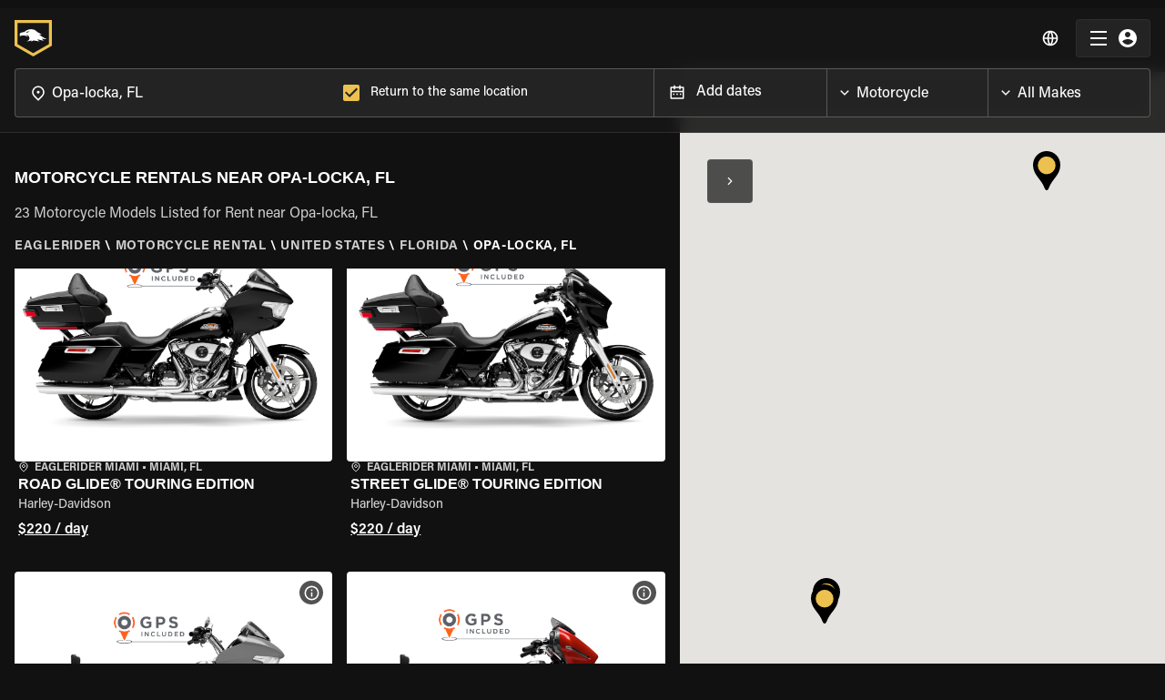

--- FILE ---
content_type: text/html; charset=utf-8
request_url: https://www.eaglerider.com/motorcycle-rental/opa-locka-florida-united-states
body_size: 42683
content:
<!DOCTYPE html><html lang="en"><head><meta name="apple-itunes-app" content="app-id=635802031, app-argument=eaglerider://"/><meta property="og:image" content="/imgs/og_img.jpg"/><meta charSet="utf-8"/><link rel="icon" href="/imgs/favicon-dark.ico"/><link rel="icon" type="image/x-icon" href="/imgs/favicon-light.ico" media="(prefers-color-scheme: dark)"/><link rel="icon" type="image/x-icon" href="/imgs/favicon-dark.ico" media="(prefers-color-scheme: light)"/><link rel="canonical" href="https://www.eaglerider.com/motorcycle-rental/opa-locka-florida-united-states"/><link rel="alternate" href="https://www.eaglerider.com/motorcycle-rental/opa-locka-florida-united-states" hreflang="x-default"/><link rel="alternate" href="https://www.eaglerider.com/motorrad-mieten/motorrad-mieten/opa-locka-florida-united-states" hreflang="de"/><link rel="alternate" href="https://www.eaglerider.com/location-moto/location-moto/opa-locka-florida-united-states" hreflang="fr"/><link rel="alternate" href="https://www.eaglerider.com/alquiler-de-motos/alquiler-de-motos/opa-locka-florida-united-states" hreflang="es"/><link rel="alternate" href="https://www.eaglerider.com/noleggio-moto/noleggio-moto/opa-locka-florida-united-states" hreflang="it"/><link rel="alternate" href="https://www.eaglerider.com/aluguel-de-motos/aluguel-de-motos/opa-locka-florida-united-states" hreflang="pt"/><script defer="">(function(w,d,s,l,i){w[l]=w[l]||[];w[l].push({'gtm.start':
          new Date().getTime(),event:'gtm.js'});var f=d.getElementsByTagName(s)[0],
          j=d.createElement(s),dl=l!='dataLayer'?'&l='+l:'';j.async=true;j.src=
          'https://www.googletagmanager.com/gtm.js?id='+i+dl;f.parentNode.insertBefore(j,f);
          })(window,document,'script','dataLayer','GTM-PZ6SRT2');</script><script defer="" src="https://www.googletagmanager.com/gtag/js?id=GTM-PZ6SRT2"></script><script>window.dataLayer = window.dataLayer || [];
            function gtag(){dataLayer.push(arguments);}
            gtag('js', new Date());
            gtag('config', 'GTM-PZ6SRT2');</script><script type="text/javascript" id="hs-script-loader" async="" defer="" src="//js.hs-scripts.com/8356792.js"></script><title>Best Motorcycle Rentals in Opa-locka, FL | EAGLERIDER</title><meta name="description" content="Unbeatable prices on Motorcycle rentals in Opa-locka, FL, backed by quality customer service you can depend on. "/><meta name="keywords" content="Motorcycle Rentals in Opa-locka, FL, Opa-locka, FL Motorcycle Rentals, Best Motorcycle Rentals Opa-locka, FL, Motorcycle rentals Opa-locka, FL"/><meta property="og:title" content="Best Motorcycle Rentals in Opa-locka, FL | EAGLERIDER"/><meta property="og:description" content="Unbeatable prices on Motorcycle rentals in Opa-locka, FL, backed by quality customer service you can depend on. "/><meta property="og:image"/><meta name="viewport" content="width=device-width, initial-scale=1, maximum-scale=1"/><meta name="next-head-count" content="24"/><meta name="theme-color" content="#EDC14F"/><link rel="preload" href="/css/fonts.css" as="style"/><link rel="stylesheet" href="/css/fonts.css"/><link rel="preconnect" href="https://dev.visualwebsiteoptimizer.com"/><script type="text/javascript" id="vwoCode">window._vwo_code || (function() {
    var account_id=761303,
    version=2.0,
    settings_tolerance=2000,
    hide_element='body',
    hide_element_style = 'opacity:0 !important;filter:alpha(opacity=0) !important;background:none !important',
    /* DO NOT EDIT BELOW THIS LINE */
    f=false,w=window,d=document,v=d.querySelector('#vwoCode'),cK='_vwo_'+account_id+'_settings',cc={};try{var c=JSON.parse(localStorage.getItem('_vwo_'+account_id+'_config'));cc=c&&typeof c==='object'?c:{}}catch(e){}var stT=cc.stT==='session'?w.sessionStorage:w.localStorage;code={use_existing_jquery:function(){return typeof use_existing_jquery!=='undefined'?use_existing_jquery:undefined},library_tolerance:function(){return typeof library_tolerance!=='undefined'?library_tolerance:undefined},settings_tolerance:function(){return cc.sT||settings_tolerance},hide_element_style:function(){return'{'+(cc.hES||hide_element_style)+'}'},hide_element:function(){return typeof cc.hE==='string'?cc.hE:hide_element},getVersion:function(){return version},finish:function(){if(!f){f=true;var e=d.getElementById('_vis_opt_path_hides');if(e)e.parentNode.removeChild(e)}},finished:function(){return f},load:function(e){var t=this.getSettings(),n=d.createElement('script'),i=this;if(t){n.textContent=t;d.getElementsByTagName('head')[0].appendChild(n);if(!w.VWO||VWO.caE){stT.removeItem(cK);i.load(e)}}else{n.fetchPriority='high';n.src=e;n.type='text/javascript';n.onerror=function(){_vwo_code.finish()};d.getElementsByTagName('head')[0].appendChild(n)}},getSettings:function(){try{var e=stT.getItem(cK);if(!e){return}e=JSON.parse(e);if(Date.now()>e.e){stT.removeItem(cK);return}return e.s}catch(e){return}},init:function(){if(d.URL.indexOf('__vwo_disable__')>-1)return;var e=this.settings_tolerance();w._vwo_settings_timer=setTimeout(function(){_vwo_code.finish();stT.removeItem(cK)},e);var t=d.currentScript,n=d.createElement('style'),i=this.hide_element(),r=t&&!t.async&&i?i+this.hide_element_style():'',c=d.getElementsByTagName('head')[0];n.setAttribute('id','_vis_opt_path_hides');v&&n.setAttribute('nonce',v.nonce);n.setAttribute('type','text/css');if(n.styleSheet)n.styleSheet.cssText=r;else n.appendChild(d.createTextNode(r));c.appendChild(n);this.load('https://dev.visualwebsiteoptimizer.com/j.php?a='+account_id+'&u='+encodeURIComponent(d.URL)+'&vn='+version)}};w._vwo_code=code;code.init();})();</script><script defer="" type="text/javascript" src="/js/newrelic.js"></script><link rel="preload" href="/_next/static/css/5228a0b97c722eec.css" as="style"/><link rel="stylesheet" href="/_next/static/css/5228a0b97c722eec.css" data-n-g=""/><noscript data-n-css=""></noscript><script defer="" nomodule="" src="/_next/static/chunks/polyfills-c67a75d1b6f99dc8.js"></script><script defer="" src="/_next/static/chunks/646e0218-94a8b3a60d76ec0c.js"></script><script defer="" src="/_next/static/chunks/711-b5967cb5de10a44f.js"></script><script defer="" src="/_next/static/chunks/222-8cd33d49dea85639.js"></script><script defer="" src="/_next/static/chunks/6529-9c35dc9a3ba6f012.js"></script><script defer="" src="/_next/static/chunks/6725-f3307f9545ef7d88.js"></script><script defer="" src="/_next/static/chunks/4840-f0904c6fb1f1128e.js"></script><script defer="" src="/_next/static/chunks/2049.effdb6c8a3f37c8d.js"></script><script defer="" src="/_next/static/chunks/5904.ef634da5807fed3e.js"></script><script defer="" src="/_next/static/chunks/2437.b083312d7f9584dd.js"></script><script defer="" src="/_next/static/chunks/323.c722f30b555a0e82.js"></script><script src="/_next/static/chunks/webpack-10453b5fc12735b6.js" defer=""></script><script src="/_next/static/chunks/framework-560765ab0625ba27.js" defer=""></script><script src="/_next/static/chunks/main-951bc077ff79f8f6.js" defer=""></script><script src="/_next/static/chunks/pages/_app-0e25cbb4592111d4.js" defer=""></script><script src="/_next/static/chunks/pages/DYNAMIC_PAGES/_slugs_entry-8b1c4f06ce3e8e28.js" defer=""></script><script src="/_next/static/anu-YvFvIXgBLd9ZXf6pF/_buildManifest.js" defer=""></script><script src="/_next/static/anu-YvFvIXgBLd9ZXf6pF/_ssgManifest.js" defer=""></script><style data-emotion="css-global 0"></style><style data-emotion="css-global 1rlokvf">html{-webkit-font-smoothing:antialiased;-moz-osx-font-smoothing:grayscale;box-sizing:border-box;-webkit-text-size-adjust:100%;}*,*::before,*::after{box-sizing:inherit;}strong,b{font-weight:700;}body{margin:0;color:rgb(255, 255, 255);font-family:'Acumin Pro',sans-serif;font-weight:500;font-size:1.125rem;line-height:1.5;background-color:#111111;}@media print{body{background-color:#fff;}}body::backdrop{background-color:#111111;}body{font-family:'Acumin Pro',sans-serif;background:#111;overflow-x:hidden;font-size:0.875rem;line-height:1.4375rem;}body [class*='MuiFormLabel-asterisk']{color:unset;}@media (max-width:1329.95px){body .MuiContainer-root{padding-left:2rem;padding-right:2rem;}}@media (max-width:599.95px){body .MuiContainer-root{padding-left:1rem;padding-right:1rem;}}@media print{@page{margin-top:1rem;margin-bottom:1rem;}}.LayoutContainer{display:-webkit-box;display:-webkit-flex;display:-ms-flexbox;display:flex;-webkit-flex-direction:column;-ms-flex-direction:column;flex-direction:column;min-height:100vh;}.FooterContainer{margin-top:auto;}.MuiOutlinedInput-input.Mui-disabled{background:rgba(216, 216, 216, 0.15);}[class*='MuiFormLabel-asterisk']{color:#e74d3d;}.capitalize{text-transform:capitalize;}.upperCase{text-transform:uppercase;}.truncate{white-space:nowrap;overflow:hidden;text-overflow:ellipsis;}@media print{.hidden-in-print{display:none;}}@media print{button,a{display:none!important;}}@media print{footer{display:none;}}[class*='MuiTableContainer-root']{box-shadow:0px 1px 0px -1px rgba(0,0,0,0.1),0px 0px 1px 0px rgba(0,0,0,0.1),0px 0px 1px 0px rgba(0,0,0,0.1);border-radius:0;}table tbody [class*='MuiTableRow-root']:nth-of-type(odd):not(.tfoot){background-color:#f9f9f9;}table [class*='MuiTableCell-root']{padding:0.5rem 0.625rem 0.625rem!important;}@media (min-width:1024px){table [class*='MuiTableCell-root']{font-size:0.9375rem;}}@media print{table [class*='MuiTableCell-root'].table-actions{display:none;}}table [class*='MuiTableCell-root'].table-actions[class*='MuiTableCell-body']{font-weight:500;}table thead [class*='MuiTableCell-root']{text-align:left;text-transform:capitalize;font-weight:bold;}table .tfoot>*{font-weight:900;}.tableRowCard{margin-bottom:0.0625rem;font-size:1rem;width:100%;}.tableRowCard:nth-of-type(even){background-color:#f9f9f9;}.tableRowCard__column{display:-webkit-box;display:-webkit-flex;display:-ms-flexbox;display:flex;-webkit-box-pack:justify;-webkit-justify-content:space-between;justify-content:space-between;padding:1rem;border-bottom:1px solid #f5f5f5;}.tableRowCard__column.table-actions,.tableRowCard__column .table-actions{font-weight:500;}@media print{.tableRowCard__column.table-actions,.tableRowCard__column .table-actions{display:none;}}.tableRowCard__column.total{-webkit-box-pack:center;-ms-flex-pack:center;-webkit-justify-content:center;justify-content:center;}.tableRowCard__column.total>*{font-weight:900;}.tableRowCard__column .tableRowCard__column-name{font-weight:600;}@media (max-width:1329.95px){.showLargeDESKTOP{display:none;}}@media (min-width:1330px){.showMobileAndTabletAndDesktop{display:none;}}@media (max-width:1023.95px){.showDESKTOP{display:none!important;}}@media (min-width:1024px){.showTABLET{display:none!important;}}@media (min-width:600px){.showMOBILE{display:none;}}.MuiButton-contained{font-weight:600!important;}@media (max-width:599.95px){.showTabletAndDesktop{display:none;}}.overFlowXHidden{overflow-x:hidden;}.FW600{font-weight:600;}.FW700{font-weight:700;}.FW500{font-weight:500;}.drukFamily{font-family:'DrukTextWide',serif!important;}.acuminFamily{font-family:'Acumin Pro',sans-serif!important;}@media (max-width:599.95px){.g-recaptcha{-webkit-transform:scale(.7);-moz-transform:scale(.7);-ms-transform:scale(.7);transform:scale(.7);transform-origin:0 0;}}.word-break{word-break:break-word;}@media print{.PHTable .MuiTableCell-root{padding:0.5rem!important;color:#e0e0e0;font-size:0.875rem;font-weight:400;background-color:#fff;border:0;}.PHTable .MuiTableRow-root{border-bottom:1px solid #fafafa;}.PHTable .MuiTableRow-root:last-child{border-bottom:0;}.PHTable thead [class*='MuiTableCell-root']{text-align:left;text-transform:capitalize;font-weight:bold;}.PHTable .PaymentHistory-green{color:#027A48;}.PHTable.MuiPaper-root{border-radius:0;box-shadow:unset;border-bottom:1px solid #fafafa;padding:0rem 1rem 1rem;margin-bottom:1rem;}.PHTable.MuiPaper-root:last-child{padding-bottom:0;margin-bottom:0;}.PHTable.MuiPaper-root .tableRowCard__column{border-bottom:0;padding:0.25rem;}.PHTable.MuiPaper-root .tableRowCard__column .tableRowCard__column-name{font-weight:500;}.PHTable.MuiPaper-root .tableRowCard__column.total{-webkit-box-pack:end;-ms-flex-pack:end;-webkit-justify-content:end;justify-content:end;}}@media print{@page{size:auto;margin:0.5rem;}}@media print{.noWrapp-in-print{-webkit-box-flex-wrap:nowrap;-webkit-flex-wrap:nowrap;-ms-flex-wrap:nowrap;flex-wrap:nowrap;}.noWrapp-in-print>.MuiGrid-item{-webkit-flex:1 1 0;-ms-flex:1 1 0;flex:1 1 0;}}@media print{.AvoidtBreakInPrint{break-inside:avoid;}}.transparentLayoutPage{padding-top:4.375rem;}.d-none{display:none!important;}</style><style data-emotion="css-global animation-skd9c">@-webkit-keyframes animation-skd9c{from{-webkit-transform:scale(1);-moz-transform:scale(1);-ms-transform:scale(1);transform:scale(1);transform-origin:center center;-webkit-animation-timing-function:ease-out;animation-timing-function:ease-out;}10%{-webkit-transform:scale(0.91);-moz-transform:scale(0.91);-ms-transform:scale(0.91);transform:scale(0.91);-webkit-animation-timing-function:ease-in;animation-timing-function:ease-in;}17%{-webkit-transform:scale(0.98);-moz-transform:scale(0.98);-ms-transform:scale(0.98);transform:scale(0.98);-webkit-animation-timing-function:ease-out;animation-timing-function:ease-out;}33%{-webkit-transform:scale(0.87);-moz-transform:scale(0.87);-ms-transform:scale(0.87);transform:scale(0.87);-webkit-animation-timing-function:ease-in;animation-timing-function:ease-in;}45%{-webkit-transform:scale(1);-moz-transform:scale(1);-ms-transform:scale(1);transform:scale(1);-webkit-animation-timing-function:ease-out;animation-timing-function:ease-out;}}@keyframes animation-skd9c{from{-webkit-transform:scale(1);-moz-transform:scale(1);-ms-transform:scale(1);transform:scale(1);transform-origin:center center;-webkit-animation-timing-function:ease-out;animation-timing-function:ease-out;}10%{-webkit-transform:scale(0.91);-moz-transform:scale(0.91);-ms-transform:scale(0.91);transform:scale(0.91);-webkit-animation-timing-function:ease-in;animation-timing-function:ease-in;}17%{-webkit-transform:scale(0.98);-moz-transform:scale(0.98);-ms-transform:scale(0.98);transform:scale(0.98);-webkit-animation-timing-function:ease-out;animation-timing-function:ease-out;}33%{-webkit-transform:scale(0.87);-moz-transform:scale(0.87);-ms-transform:scale(0.87);transform:scale(0.87);-webkit-animation-timing-function:ease-in;animation-timing-function:ease-in;}45%{-webkit-transform:scale(1);-moz-transform:scale(1);-ms-transform:scale(1);transform:scale(1);-webkit-animation-timing-function:ease-out;animation-timing-function:ease-out;}}</style><style data-emotion="css-global animation-c7515d">@-webkit-keyframes animation-c7515d{0%{opacity:1;}50%{opacity:0.4;}100%{opacity:1;}}@keyframes animation-c7515d{0%{opacity:1;}50%{opacity:0.4;}100%{opacity:1;}}</style><style data-emotion="css apjq8w 1qbmxzv bf1l7c-MuiTypography-root sny543-MuiTypography-root 13y3nqs-MuiButtonBase-root-MuiButton-root n0ejws-MuiBackdrop-root ugywwu-MuiPaper-root-MuiAppBar-root 9j51sp-MuiContainer-root 1d72wjx-MuiToolbar-root 4t3i4h-MuiTypography-root-MuiLink-root 1vy53bl 12j35jo 1m3r2s1 1mv88oq-MuiButtonBase-root-MuiIconButton-root vbqug3 12wf4kc-MuiButtonBase-root-MuiButton-root 1hif0x-MuiContainer-root tnykvl-MuiGrid-root 1w7xkc4-MuiGrid-root 42bgq9-MuiSkeleton-root vll40d-MuiGrid-root ofztl5 x2i4be 11lq3yg-MuiGrid-root 1ytjsfc-MuiGrid-root 1grgt97 hdsyup-MuiTypography-root s35xv-MuiTypography-root 1g5sblm h4y409-MuiList-root 11magyf-MuiListItem-root 1hpjgez-MuiTypography-root jtmvis-MuiTypography-root 1yi92s8-MuiButtonBase-root-MuiButton-root soufps 5n7q00-MuiGrid-root 1kvxpxf-MuiGrid-root 2tjfx3-MuiTypography-root-MuiLink-root-MuiButtonBase-root nen11g-MuiStack-root 5u2gm5-MuiStack-root k008qs k4zdof-MuiTypography-root 6za0vn-MuiTypography-root sl81ev-MuiTypography-root i4bv87-MuiSvgIcon-root 1sm0c34-MuiTypography-root-MuiLink-root-MuiTypography-root 1e02t5d i8cet8 4585yq-MuiGrid-root xc4viy-MuiGrid-root j3otlf es740y-MuiSkeleton-root iqsia2-MuiSkeleton-root d1adu8-MuiGrid-root 8gm741-MuiGrid-root 6be36d-MuiGrid-root 1vuiy9r-MuiGrid-root 19slld7 s1mttx feuh2o-MuiGrid-root 1lmnm1k-MuiGrid-root 1on7yk7-MuiTypography-root qpoh7q-MuiTypography-root 1kipgfd hiasro 8uylb1-MuiDivider-root 1rxu9y1-MuiTypography-root t33y0b 1gnd1fd-MuiButton-endIcon 1irxz6u-MuiButtonBase-root-MuiButton-root gcc2o7-MuiButton-startIcon 16lpa0y">.css-apjq8w{background-color:#EBF2ED;box-shadow:5px 4px 24px 0px rgba(0, 0, 0, 0.08);z-index:1100;position:relative;}.css-apjq8w .AAMContainer{display:-webkit-box;display:-webkit-flex;display:-ms-flexbox;display:flex;-webkit-box-pack:justify;-webkit-justify-content:space-between;justify-content:space-between;-webkit-box-flex-wrap:nowrap;-webkit-flex-wrap:nowrap;-ms-flex-wrap:nowrap;flex-wrap:nowrap;-webkit-align-items:center;-webkit-box-align:center;-ms-flex-align:center;align-items:center;padding:0.5rem;}.css-apjq8w .AAMImageText{display:-webkit-box;display:-webkit-flex;display:-ms-flexbox;display:flex;-webkit-align-items:center;-webkit-box-align:center;-ms-flex-align:center;align-items:center;gap:0.5rem;}.css-apjq8w .AAMTitle{font-size:0.75rem;color:#000000;line-height:140%;}.css-apjq8w .AAMDesc{font-size:0.6875rem;color:#000000;line-height:auto;}.css-apjq8w .AAMClosseIcon{font-size:1rem;color:rgba(0, 0, 0, 0.7);}.css-apjq8w .AAMGetBtn{border-radius:1.5rem;padding:0.15rem 0.75rem 0rem 0.75rem;font-size:0.75rem;min-width:auto;white-space:nowrap;}.css-1qbmxzv.IBimgbox{width:100%;height:100%;overflow:hidden;display:-webkit-box;display:-webkit-flex;display:-ms-flexbox;display:flex;-webkit-box-pack:center;-ms-flex-pack:center;-webkit-justify-content:center;justify-content:center;-webkit-align-items:center;-webkit-box-align:center;-ms-flex-align:center;align-items:center;position:relative;}@media (max-width:599.95px){.css-1qbmxzv.IBimgbox{width:100%;}}.css-1qbmxzv .IBimg{object-fit:cover;}@media (max-width:1023.95px){.css-1qbmxzv.IBimgbox{height:2rem;width:2rem;}}.css-bf1l7c-MuiTypography-root{margin:0;font-family:'Acumin Pro',sans-serif;font-weight:500;font-size:1.125rem;line-height:1.5;font-weight:700;}.css-sny543-MuiTypography-root{margin:0;font-family:'Acumin Pro',sans-serif;font-weight:500;font-size:1.125rem;line-height:1.5;}.css-13y3nqs-MuiButtonBase-root-MuiButton-root{display:-webkit-inline-box;display:-webkit-inline-flex;display:-ms-inline-flexbox;display:inline-flex;-webkit-align-items:center;-webkit-box-align:center;-ms-flex-align:center;align-items:center;-webkit-box-pack:center;-ms-flex-pack:center;-webkit-justify-content:center;justify-content:center;position:relative;box-sizing:border-box;-webkit-tap-highlight-color:transparent;background-color:transparent;outline:0;border:0;margin:0;border-radius:0;padding:0;cursor:pointer;-webkit-user-select:none;-moz-user-select:none;-ms-user-select:none;user-select:none;vertical-align:middle;-moz-appearance:none;-webkit-appearance:none;-webkit-text-decoration:none;text-decoration:none;color:inherit;font-family:'Acumin Pro',sans-serif;font-weight:500;font-size:0.8125rem;line-height:1.75;text-transform:uppercase;min-width:64px;padding:4px 10px;border-radius:4px;-webkit-transition:background-color 250ms cubic-bezier(0.4, 0, 0.2, 1) 0ms,box-shadow 250ms cubic-bezier(0.4, 0, 0.2, 1) 0ms,border-color 250ms cubic-bezier(0.4, 0, 0.2, 1) 0ms,color 250ms cubic-bezier(0.4, 0, 0.2, 1) 0ms;transition:background-color 250ms cubic-bezier(0.4, 0, 0.2, 1) 0ms,box-shadow 250ms cubic-bezier(0.4, 0, 0.2, 1) 0ms,border-color 250ms cubic-bezier(0.4, 0, 0.2, 1) 0ms,color 250ms cubic-bezier(0.4, 0, 0.2, 1) 0ms;color:rgba(0, 0, 0, 0.87);background-color:#EDC14F;box-shadow:0px 3px 1px -2px rgba(0,0,0,0.2),0px 2px 2px 0px rgba(0,0,0,0.14),0px 1px 5px 0px rgba(0,0,0,0.12);box-shadow:none;text-transform:none;font-size:0.875rem;padding:0.625rem 0.75rem;}.css-13y3nqs-MuiButtonBase-root-MuiButton-root::-moz-focus-inner{border-style:none;}.css-13y3nqs-MuiButtonBase-root-MuiButton-root.Mui-disabled{pointer-events:none;cursor:default;}@media print{.css-13y3nqs-MuiButtonBase-root-MuiButton-root{-webkit-print-color-adjust:exact;color-adjust:exact;}}.css-13y3nqs-MuiButtonBase-root-MuiButton-root:hover{-webkit-text-decoration:none;text-decoration:none;background-color:rgb(165, 135, 55);box-shadow:0px 2px 4px -1px rgba(0,0,0,0.2),0px 4px 5px 0px rgba(0,0,0,0.14),0px 1px 10px 0px rgba(0,0,0,0.12);}@media (hover: none){.css-13y3nqs-MuiButtonBase-root-MuiButton-root:hover{background-color:#EDC14F;}}.css-13y3nqs-MuiButtonBase-root-MuiButton-root:active{box-shadow:0px 5px 5px -3px rgba(0,0,0,0.2),0px 8px 10px 1px rgba(0,0,0,0.14),0px 3px 14px 2px rgba(0,0,0,0.12);}.css-13y3nqs-MuiButtonBase-root-MuiButton-root.Mui-focusVisible{box-shadow:0px 3px 5px -1px rgba(0,0,0,0.2),0px 6px 10px 0px rgba(0,0,0,0.14),0px 1px 18px 0px rgba(0,0,0,0.12);}.css-13y3nqs-MuiButtonBase-root-MuiButton-root.Mui-disabled{color:rgba(255, 255, 255, 0.38);box-shadow:none;background-color:rgba(255, 255, 255, 0.12);}.css-13y3nqs-MuiButtonBase-root-MuiButton-root:hover{box-shadow:none;}.css-13y3nqs-MuiButtonBase-root-MuiButton-root.Mui-focusVisible{box-shadow:none;}.css-13y3nqs-MuiButtonBase-root-MuiButton-root:active{box-shadow:none;}.css-13y3nqs-MuiButtonBase-root-MuiButton-root.Mui-disabled{box-shadow:none;}.css-13y3nqs-MuiButtonBase-root-MuiButton-root .MuiButton-startIcon,.css-13y3nqs-MuiButtonBase-root-MuiButton-root .MuiButton-endIcon{position:relative;top:-2px;}.css-13y3nqs-MuiButtonBase-root-MuiButton-root .MuiButton-startIcon,.css-13y3nqs-MuiButtonBase-root-MuiButton-root .MuiButton-endIcon{font-size:1rem;}.css-13y3nqs-MuiButtonBase-root-MuiButton-root .MuiButton-startIcon svg,.css-13y3nqs-MuiButtonBase-root-MuiButton-root .MuiButton-endIcon svg{font-size:1rem;}.css-n0ejws-MuiBackdrop-root{position:fixed;display:-webkit-box;display:-webkit-flex;display:-ms-flexbox;display:flex;-webkit-align-items:center;-webkit-box-align:center;-ms-flex-align:center;align-items:center;-webkit-box-pack:center;-ms-flex-pack:center;-webkit-justify-content:center;justify-content:center;right:0;bottom:0;top:0;left:0;background-color:rgba(0, 0, 0, 0.5);-webkit-tap-highlight-color:transparent;background-color:rgba(0, 0, 0, 0.6);z-index:1301;}.css-n0ejws-MuiBackdrop-root .LSOuterContainer{left:50%;top:50%;-webkit-transform:translate(-50%,-50%);-moz-transform:translate(-50%,-50%);-ms-transform:translate(-50%,-50%);transform:translate(-50%,-50%);width:12.5rem;position:absolute;-webkit-perspective:1000;}.css-n0ejws-MuiBackdrop-root .LSInnerContainer{-webkit-animation:animation-skd9c 1.5s ease-in-out infinite both;animation:animation-skd9c 1.5s ease-in-out infinite both;}.css-n0ejws-MuiBackdrop-root .LSImg{width:100%;height:100%;}.css-ugywwu-MuiPaper-root-MuiAppBar-root{background-color:#121212;color:rgb(255, 255, 255);-webkit-transition:box-shadow 300ms cubic-bezier(0.4, 0, 0.2, 1) 0ms;transition:box-shadow 300ms cubic-bezier(0.4, 0, 0.2, 1) 0ms;box-shadow:0px 2px 4px -1px rgba(0,0,0,0.2),0px 4px 5px 0px rgba(0,0,0,0.14),0px 1px 10px 0px rgba(0,0,0,0.12);background-image:linear-gradient(rgba(255, 255, 255, 0.09), rgba(255, 255, 255, 0.09));display:-webkit-box;display:-webkit-flex;display:-ms-flexbox;display:flex;-webkit-flex-direction:column;-ms-flex-direction:column;flex-direction:column;width:100%;box-sizing:border-box;-webkit-flex-shrink:0;-ms-flex-negative:0;flex-shrink:0;position:fixed;z-index:1100;top:0;left:auto;right:0;padding-right:0!important;background:rgba(23, 23, 23, 0.90);-webkit-backdrop-filter:blur(0.5rem);backdrop-filter:blur(0.5rem);box-shadow:none;-webkit-transition:all 0.1s ease;transition:all 0.1s ease;border-bottom:1px solid rgba(255, 255, 255, 0.10);}@media print{.css-ugywwu-MuiPaper-root-MuiAppBar-root{position:absolute;}}@media (max-width:1329.95px){.css-ugywwu-MuiPaper-root-MuiAppBar-root .NVContainer{padding-right:1rem;padding-left:1rem;}}.css-ugywwu-MuiPaper-root-MuiAppBar-root.NBStaticPosition{position:absolute;top:0;}.css-ugywwu-MuiPaper-root-MuiAppBar-root.NBTransparent{background:linear-gradient(0deg, rgba(0, 0, 0, 0.00) 0%, rgba(0, 0, 0, 0.25) 100%);-webkit-backdrop-filter:unset;backdrop-filter:unset;}@media (max-width:1023.95px){.css-ugywwu-MuiPaper-root-MuiAppBar-root.NBAdVisible{top:0;}}.css-ugywwu-MuiPaper-root-MuiAppBar-root.NBScrolled{background:rgba(23, 23, 23, 0.90);-webkit-backdrop-filter:blur(0.5rem);backdrop-filter:blur(0.5rem);}@media (max-width:1023.95px){.css-ugywwu-MuiPaper-root-MuiAppBar-root.NBScrolled{top:0;}}.css-ugywwu-MuiPaper-root-MuiAppBar-root .NavBarLogoContainer{-webkit-box-flex:1;-webkit-flex-grow:1;-ms-flex-positive:1;flex-grow:1;}.css-ugywwu-MuiPaper-root-MuiAppBar-root .NBLogoLink{display:block;width:-webkit-fit-content;width:-moz-fit-content;width:fit-content;}.css-ugywwu-MuiPaper-root-MuiAppBar-root .NavBarLogo{width:11.6875rem;height:2.5rem;}.css-ugywwu-MuiPaper-root-MuiAppBar-root .NavBarLogoWithFilter{width:2.5625rem;height:2.5rem;}.css-ugywwu-MuiPaper-root-MuiAppBar-root .NMToolBar{min-height:unset;padding:0.75rem 0rem;}@media (min-width:1024px){.css-ugywwu-MuiPaper-root-MuiAppBar-root .NBNavigaationLinksContainer{display:-webkit-box;display:-webkit-flex;display:-ms-flexbox;display:flex;margin-right:1.5rem;}}@media (max-width:1329.95px){.css-ugywwu-MuiPaper-root-MuiAppBar-root .NBNavigaationLinksContainer.showLargeDESKTOP{display:none;}}@media (min-width:1024px){.css-ugywwu-MuiPaper-root-MuiAppBar-root.NBShowFilters .NavBarLogoContainer{-webkit-box-flex:unset;-webkit-flex-grow:unset;-ms-flex-positive:unset;flex-grow:unset;}}@media (min-width:1024px) and (max-width:1329.95px){.css-ugywwu-MuiPaper-root-MuiAppBar-root.NBShowFilters .NavBarLogoContainer{margin-right:auto;}}@media (min-width:1024px){.css-ugywwu-MuiPaper-root-MuiAppBar-root .NavBarFiltersGeo{margin-left:1rem;margin-right:1rem;margin-bottom:1rem;-webkit-flex:1 0 0;-ms-flex:1 0 0;flex:1 0 0;}}@media (min-width:1330px){.css-ugywwu-MuiPaper-root-MuiAppBar-root .NavBarFiltersGeo{margin-right:auto;margin-bottom:0rem;}}@media (max-width:1023.95px){.css-ugywwu-MuiPaper-root-MuiAppBar-root .NavBarFiltersGeo{border-top:1px solid rgba(255, 255, 255, 0.10);}}.css-9j51sp-MuiContainer-root{width:100%;margin-left:auto;box-sizing:border-box;margin-right:auto;display:block;padding-left:1rem;padding-right:1rem;}@media (min-width:320px){.css-9j51sp-MuiContainer-root{padding-left:1.5rem;padding-right:1.5rem;}}@media (min-width:1920px){.css-9j51sp-MuiContainer-root{max-width:1920px;}}.css-1d72wjx-MuiToolbar-root{position:relative;display:-webkit-box;display:-webkit-flex;display:-ms-flexbox;display:flex;-webkit-align-items:center;-webkit-box-align:center;-ms-flex-align:center;align-items:center;padding-left:1rem;padding-right:1rem;}@media (min-width:320px){.css-1d72wjx-MuiToolbar-root{padding-left:1.5rem;padding-right:1.5rem;}}@media (min-width:0){.css-1d72wjx-MuiToolbar-root{min-height:56px;}}.css-4t3i4h-MuiTypography-root-MuiLink-root{margin:0;font:inherit;color:inherit;-webkit-text-decoration:none;text-decoration:none;color:#000000;font-weight:500;color:inherit;}.css-1vy53bl.IBimgbox{width:100%;height:100%;overflow:hidden;display:-webkit-box;display:-webkit-flex;display:-ms-flexbox;display:flex;-webkit-box-pack:center;-ms-flex-pack:center;-webkit-justify-content:center;justify-content:center;-webkit-align-items:center;-webkit-box-align:center;-ms-flex-align:center;align-items:center;position:relative;}@media (max-width:599.95px){.css-1vy53bl.IBimgbox{width:100%;}}.css-1vy53bl .IBimg{object-fit:cover;}.css-12j35jo.IBimgbox{width:100%;height:100%;overflow:hidden;display:-webkit-box;display:-webkit-flex;display:-ms-flexbox;display:flex;-webkit-box-pack:center;-ms-flex-pack:center;-webkit-justify-content:center;justify-content:center;-webkit-align-items:center;-webkit-box-align:center;-ms-flex-align:center;align-items:center;position:relative;}@media (max-width:599.95px){.css-12j35jo.IBimgbox{width:100%;}}.css-12j35jo .IBimg{object-fit:contain;}.css-1m3r2s1 .LRMBtn{color:#fff;padding:0.625rem;margin-right:0.5rem;font-size:1.25rem;}.css-1mv88oq-MuiButtonBase-root-MuiIconButton-root{display:-webkit-inline-box;display:-webkit-inline-flex;display:-ms-inline-flexbox;display:inline-flex;-webkit-align-items:center;-webkit-box-align:center;-ms-flex-align:center;align-items:center;-webkit-box-pack:center;-ms-flex-pack:center;-webkit-justify-content:center;justify-content:center;position:relative;box-sizing:border-box;-webkit-tap-highlight-color:transparent;background-color:transparent;outline:0;border:0;margin:0;border-radius:0;padding:0;cursor:pointer;-webkit-user-select:none;-moz-user-select:none;-ms-user-select:none;user-select:none;vertical-align:middle;-moz-appearance:none;-webkit-appearance:none;-webkit-text-decoration:none;text-decoration:none;color:inherit;text-align:center;-webkit-flex:0 0 auto;-ms-flex:0 0 auto;flex:0 0 auto;font-size:1.5rem;padding:8px;border-radius:50%;overflow:visible;color:#fff;-webkit-transition:background-color 150ms cubic-bezier(0.4, 0, 0.2, 1) 0ms;transition:background-color 150ms cubic-bezier(0.4, 0, 0.2, 1) 0ms;border-radius:4px;font-size:1rem;line-height:120%;padding:0.75rem 0.875rem;}.css-1mv88oq-MuiButtonBase-root-MuiIconButton-root::-moz-focus-inner{border-style:none;}.css-1mv88oq-MuiButtonBase-root-MuiIconButton-root.Mui-disabled{pointer-events:none;cursor:default;}@media print{.css-1mv88oq-MuiButtonBase-root-MuiIconButton-root{-webkit-print-color-adjust:exact;color-adjust:exact;}}.css-1mv88oq-MuiButtonBase-root-MuiIconButton-root.Mui-disabled{background-color:transparent;color:rgba(255, 255, 255, 0.38);}.css-vbqug3 .VMBtn{color:#fff;padding:0.5rem 0.75rem;background-color:rgba(39, 39, 39, 0.80);border:1px solid rgba(255, 255, 255, 0.05);font-size:1.5rem;}.css-vbqug3 .VMBtn:hover{border:1px solid #fff;background-color:rgba(60, 60, 60, 0.80);}.css-vbqug3 .VMBtn.VMBtnActive{border:1px solid rgba(255, 255, 255, 0.05);background-color:rgba(60, 60, 60, 0.80);}.css-vbqug3 .NMAccIcon{margin-left:0.5rem;}.css-vbqug3 .NMAvatar{width:1.5rem;height:1.5rem;margin-left:0.5rem;background-color:#EBF2ED;}.css-vbqug3 .NMAvaterLatter{font-size:0.7rem;position:relative;top:0.125rem;}.css-12wf4kc-MuiButtonBase-root-MuiButton-root{display:-webkit-inline-box;display:-webkit-inline-flex;display:-ms-inline-flexbox;display:inline-flex;-webkit-align-items:center;-webkit-box-align:center;-ms-flex-align:center;align-items:center;-webkit-box-pack:center;-ms-flex-pack:center;-webkit-justify-content:center;justify-content:center;position:relative;box-sizing:border-box;-webkit-tap-highlight-color:transparent;background-color:transparent;outline:0;border:0;margin:0;border-radius:0;padding:0;cursor:pointer;-webkit-user-select:none;-moz-user-select:none;-ms-user-select:none;user-select:none;vertical-align:middle;-moz-appearance:none;-webkit-appearance:none;-webkit-text-decoration:none;text-decoration:none;color:inherit;font-family:'Acumin Pro',sans-serif;font-weight:500;font-size:0.875rem;line-height:1.75;text-transform:uppercase;min-width:64px;padding:6px 16px;border-radius:4px;-webkit-transition:background-color 250ms cubic-bezier(0.4, 0, 0.2, 1) 0ms,box-shadow 250ms cubic-bezier(0.4, 0, 0.2, 1) 0ms,border-color 250ms cubic-bezier(0.4, 0, 0.2, 1) 0ms,color 250ms cubic-bezier(0.4, 0, 0.2, 1) 0ms;transition:background-color 250ms cubic-bezier(0.4, 0, 0.2, 1) 0ms,box-shadow 250ms cubic-bezier(0.4, 0, 0.2, 1) 0ms,border-color 250ms cubic-bezier(0.4, 0, 0.2, 1) 0ms,color 250ms cubic-bezier(0.4, 0, 0.2, 1) 0ms;color:#ffffff;background-color:rgba(39, 39, 39, 0.80);box-shadow:0px 3px 1px -2px rgba(0,0,0,0.2),0px 2px 2px 0px rgba(0,0,0,0.14),0px 1px 5px 0px rgba(0,0,0,0.12);box-shadow:none;text-transform:none;border:1px solid rgba(255, 255, 255, 0.05);background:rgba(39, 39, 39, 0.80);-webkit-backdrop-filter:blur(8px);backdrop-filter:blur(8px);color:#FFFFFF;font-size:0.9375rem;line-height:120%;padding:0.75rem 0.875rem;}.css-12wf4kc-MuiButtonBase-root-MuiButton-root::-moz-focus-inner{border-style:none;}.css-12wf4kc-MuiButtonBase-root-MuiButton-root.Mui-disabled{pointer-events:none;cursor:default;}@media print{.css-12wf4kc-MuiButtonBase-root-MuiButton-root{-webkit-print-color-adjust:exact;color-adjust:exact;}}.css-12wf4kc-MuiButtonBase-root-MuiButton-root:hover{-webkit-text-decoration:none;text-decoration:none;background-color:rgba(23, 23, 23, 0.90);box-shadow:0px 2px 4px -1px rgba(0,0,0,0.2),0px 4px 5px 0px rgba(0,0,0,0.14),0px 1px 10px 0px rgba(0,0,0,0.12);}@media (hover: none){.css-12wf4kc-MuiButtonBase-root-MuiButton-root:hover{background-color:rgba(39, 39, 39, 0.80);}}.css-12wf4kc-MuiButtonBase-root-MuiButton-root:active{box-shadow:0px 5px 5px -3px rgba(0,0,0,0.2),0px 8px 10px 1px rgba(0,0,0,0.14),0px 3px 14px 2px rgba(0,0,0,0.12);}.css-12wf4kc-MuiButtonBase-root-MuiButton-root.Mui-focusVisible{box-shadow:0px 3px 5px -1px rgba(0,0,0,0.2),0px 6px 10px 0px rgba(0,0,0,0.14),0px 1px 18px 0px rgba(0,0,0,0.12);}.css-12wf4kc-MuiButtonBase-root-MuiButton-root.Mui-disabled{color:rgba(255, 255, 255, 0.38);box-shadow:none;background-color:rgba(255, 255, 255, 0.12);}.css-12wf4kc-MuiButtonBase-root-MuiButton-root:hover{box-shadow:none;}.css-12wf4kc-MuiButtonBase-root-MuiButton-root.Mui-focusVisible{box-shadow:none;}.css-12wf4kc-MuiButtonBase-root-MuiButton-root:active{box-shadow:none;}.css-12wf4kc-MuiButtonBase-root-MuiButton-root.Mui-disabled{box-shadow:none;}.css-12wf4kc-MuiButtonBase-root-MuiButton-root .MuiButton-startIcon,.css-12wf4kc-MuiButtonBase-root-MuiButton-root .MuiButton-endIcon{position:relative;top:-2px;}.css-12wf4kc-MuiButtonBase-root-MuiButton-root:hover,.css-12wf4kc-MuiButtonBase-root-MuiButton-root:focus{background-color:rgba(60, 60, 60, 0.80);}.css-12wf4kc-MuiButtonBase-root-MuiButton-root .MuiButton-startIcon,.css-12wf4kc-MuiButtonBase-root-MuiButton-root .MuiButton-endIcon{font-size:1rem;}.css-12wf4kc-MuiButtonBase-root-MuiButton-root .MuiButton-startIcon svg,.css-12wf4kc-MuiButtonBase-root-MuiButton-root .MuiButton-endIcon svg{font-size:1rem;}.css-1hif0x-MuiContainer-root{width:100%;margin-left:auto;box-sizing:border-box;margin-right:auto;display:block;padding-left:1rem;padding-right:1rem;}@media (min-width:320px){.css-1hif0x-MuiContainer-root{padding-left:1.5rem;padding-right:1.5rem;}}@media (min-width:1330px){.css-1hif0x-MuiContainer-root{max-width:1330px;}}.css-tnykvl-MuiGrid-root{box-sizing:border-box;display:-webkit-box;display:-webkit-flex;display:-ms-flexbox;display:flex;-webkit-box-flex-wrap:wrap;-webkit-flex-wrap:wrap;-ms-flex-wrap:wrap;flex-wrap:wrap;width:100%;-webkit-flex-direction:row;-ms-flex-direction:row;flex-direction:row;margin-top:-0.5rem;width:calc(100% + 0.5rem);margin-left:-0.5rem;padding-bottom:1rem;padding-top:0.5rem;}.css-tnykvl-MuiGrid-root>.MuiGrid-item{padding-top:0.5rem;}.css-tnykvl-MuiGrid-root>.MuiGrid-item{padding-left:0.5rem;}.css-1w7xkc4-MuiGrid-root{box-sizing:border-box;margin:0;-webkit-flex-direction:row;-ms-flex-direction:row;flex-direction:row;-webkit-flex-basis:100%;-ms-flex-preferred-size:100%;flex-basis:100%;-webkit-box-flex:0;-webkit-flex-grow:0;-ms-flex-positive:0;flex-grow:0;max-width:100%;}@media (min-width:320px){.css-1w7xkc4-MuiGrid-root{-webkit-flex-basis:100%;-ms-flex-preferred-size:100%;flex-basis:100%;-webkit-box-flex:0;-webkit-flex-grow:0;-ms-flex-positive:0;flex-grow:0;max-width:100%;}}@media (min-width:600px){.css-1w7xkc4-MuiGrid-root{-webkit-flex-basis:50%;-ms-flex-preferred-size:50%;flex-basis:50%;-webkit-box-flex:0;-webkit-flex-grow:0;-ms-flex-positive:0;flex-grow:0;max-width:50%;}}@media (min-width:1024px){.css-1w7xkc4-MuiGrid-root{-webkit-flex-basis:25%;-ms-flex-preferred-size:25%;flex-basis:25%;-webkit-box-flex:0;-webkit-flex-grow:0;-ms-flex-positive:0;flex-grow:0;max-width:25%;}}@media (min-width:1330px){.css-1w7xkc4-MuiGrid-root{-webkit-flex-basis:25%;-ms-flex-preferred-size:25%;flex-basis:25%;-webkit-box-flex:0;-webkit-flex-grow:0;-ms-flex-positive:0;flex-grow:0;max-width:25%;}}@media (min-width:1920px){.css-1w7xkc4-MuiGrid-root{-webkit-flex-basis:25%;-ms-flex-preferred-size:25%;flex-basis:25%;-webkit-box-flex:0;-webkit-flex-grow:0;-ms-flex-positive:0;flex-grow:0;max-width:25%;}}.css-42bgq9-MuiSkeleton-root{display:block;background-color:rgba(255, 255, 255, 0.13);height:1.2em;-webkit-animation:animation-c7515d 2s ease-in-out 0.5s infinite;animation:animation-c7515d 2s ease-in-out 0.5s infinite;background-color:#1e1e1e;}.css-vll40d-MuiGrid-root{box-sizing:border-box;margin:0;-webkit-flex-direction:row;-ms-flex-direction:row;flex-direction:row;-webkit-flex-basis:100%;-ms-flex-preferred-size:100%;flex-basis:100%;-webkit-box-flex:0;-webkit-flex-grow:0;-ms-flex-positive:0;flex-grow:0;max-width:100%;}@media (min-width:320px){.css-vll40d-MuiGrid-root{-webkit-flex-basis:100%;-ms-flex-preferred-size:100%;flex-basis:100%;-webkit-box-flex:0;-webkit-flex-grow:0;-ms-flex-positive:0;flex-grow:0;max-width:100%;}}@media (min-width:600px){.css-vll40d-MuiGrid-root{-webkit-flex-basis:50%;-ms-flex-preferred-size:50%;flex-basis:50%;-webkit-box-flex:0;-webkit-flex-grow:0;-ms-flex-positive:0;flex-grow:0;max-width:50%;}}@media (min-width:1024px){.css-vll40d-MuiGrid-root{-webkit-flex-basis:16.666667%;-ms-flex-preferred-size:16.666667%;flex-basis:16.666667%;-webkit-box-flex:0;-webkit-flex-grow:0;-ms-flex-positive:0;flex-grow:0;max-width:16.666667%;}}@media (min-width:1330px){.css-vll40d-MuiGrid-root{-webkit-flex-basis:16.666667%;-ms-flex-preferred-size:16.666667%;flex-basis:16.666667%;-webkit-box-flex:0;-webkit-flex-grow:0;-ms-flex-positive:0;flex-grow:0;max-width:16.666667%;}}@media (min-width:1920px){.css-vll40d-MuiGrid-root{-webkit-flex-basis:16.666667%;-ms-flex-preferred-size:16.666667%;flex-basis:16.666667%;-webkit-box-flex:0;-webkit-flex-grow:0;-ms-flex-positive:0;flex-grow:0;max-width:16.666667%;}}@media (min-width:320px){.css-ofztl5{margin-top:4.1875rem;}}@media (min-width:1024px){.css-ofztl5{margin-top:4.375rem;}}.css-x2i4be .GVContainer{padding-left:1.5rem;padding-right:1.5rem;}@media (max-width:1329.95px){.css-x2i4be .GVContainer{padding-left:1rem;padding-right:1rem;}}.css-x2i4be .GVPaginationContiner{width:100%;display:-webkit-box;display:-webkit-flex;display:-ms-flexbox;display:flex;-webkit-box-pack:center;-ms-flex-pack:center;-webkit-justify-content:center;justify-content:center;}.css-x2i4be .GVPageTitleContainer{padding-bottom:1rem;margin-top:5rem;}@media (min-width:1024px){.css-x2i4be .GVPageTitleContainer{margin-top:0rem;display:-webkit-box;display:-webkit-flex;display:-ms-flexbox;display:flex;-webkit-align-items:flex-start;-webkit-box-align:flex-start;-ms-flex-align:flex-start;align-items:flex-start;gap:1rem;-webkit-box-pack:justify;-webkit-justify-content:space-between;justify-content:space-between;position:-webkit-sticky;position:sticky;top:4.375rem;background:#111111;-webkit-backdrop-filter:blur(0.5rem);backdrop-filter:blur(0.5rem);z-index:4;}}@media (min-width:1024px) and (max-width:1329.95px){.css-x2i4be .GVPageTitleContainer{top:calc( 4.375rem + 4rem);}}.css-x2i4be .GVMapSide{position:-webkit-sticky;position:sticky;right:0;top:4.375rem;height:calc(100vh - 4.375rem);}.css-x2i4be .GVHideAndShowMapBtn{-webkit-transition:-webkit-transform 0.3s ease-in-out;transition:transform 0.3s ease-in-out;min-width:unset;padding:0.9375rem 1rem;background-color:rgba(39, 39, 39, 0.80);border:1px solid rgba(255, 255, 255, 0.05);-webkit-backdrop-filter:blur(8px);backdrop-filter:blur(8px);position:relative;top:2rem;}.css-x2i4be .GVHideAndShowMapBtn:hover,.css-x2i4be .GVHideAndShowMapBtn:active,.css-x2i4be .GVHideAndShowMapBtn:focus{box-shadow:none;}.css-x2i4be .GVHideAndShowMapBtn .GVIconBtn{font-size:1rem;}.css-x2i4be .GVHideAndShowMapBtn.GVShowMapBtn{-webkit-transform:translateX(6rem);-moz-transform:translateX(6rem);-ms-transform:translateX(6rem);transform:translateX(6rem);}.css-x2i4be .GVHideAndShowMapBtn.GVShowMapBtn .GVIconBtn{-webkit-transform:rotate(180deg);-moz-transform:rotate(180deg);-ms-transform:rotate(180deg);transform:rotate(180deg);}.css-x2i4be .GVESPromoContainer{padding-top:4rem;padding-bottom:4rem;margin-top:2rem;margin-bottom:2rem;border-top:1px solid rgba(255, 255, 255, 0.18);}@media (max-width:1023.95px){.css-x2i4be .GVESPromoContainer{margin-top:3rem;margin-bottom:3rem;}}.css-x2i4be .GVLinksGroupsContiner{padding-top:5rem;padding-bottom:5rem;background-color:#222222;}.css-11lq3yg-MuiGrid-root{box-sizing:border-box;display:-webkit-box;display:-webkit-flex;display:-ms-flexbox;display:flex;-webkit-box-flex-wrap:wrap;-webkit-flex-wrap:wrap;-ms-flex-wrap:wrap;flex-wrap:wrap;width:100%;-webkit-flex-direction:row;-ms-flex-direction:row;flex-direction:row;}.css-1ytjsfc-MuiGrid-root{box-sizing:border-box;margin:0;-webkit-flex-direction:row;-ms-flex-direction:row;flex-direction:row;-webkit-flex-basis:100%;-ms-flex-preferred-size:100%;flex-basis:100%;-webkit-box-flex:0;-webkit-flex-grow:0;-ms-flex-positive:0;flex-grow:0;max-width:100%;}@media (min-width:320px){.css-1ytjsfc-MuiGrid-root{-webkit-flex-basis:100%;-ms-flex-preferred-size:100%;flex-basis:100%;-webkit-box-flex:0;-webkit-flex-grow:0;-ms-flex-positive:0;flex-grow:0;max-width:100%;}}@media (min-width:600px){.css-1ytjsfc-MuiGrid-root{-webkit-flex-basis:100%;-ms-flex-preferred-size:100%;flex-basis:100%;-webkit-box-flex:0;-webkit-flex-grow:0;-ms-flex-positive:0;flex-grow:0;max-width:100%;}}@media (min-width:1024px){.css-1ytjsfc-MuiGrid-root{-webkit-flex-basis:58.333333%;-ms-flex-preferred-size:58.333333%;flex-basis:58.333333%;-webkit-box-flex:0;-webkit-flex-grow:0;-ms-flex-positive:0;flex-grow:0;max-width:58.333333%;}}@media (min-width:1330px){.css-1ytjsfc-MuiGrid-root{-webkit-flex-basis:66.666667%;-ms-flex-preferred-size:66.666667%;flex-basis:66.666667%;-webkit-box-flex:0;-webkit-flex-grow:0;-ms-flex-positive:0;flex-grow:0;max-width:66.666667%;}}@media (min-width:1920px){.css-1ytjsfc-MuiGrid-root{-webkit-flex-basis:66.666667%;-ms-flex-preferred-size:66.666667%;flex-basis:66.666667%;-webkit-box-flex:0;-webkit-flex-grow:0;-ms-flex-positive:0;flex-grow:0;max-width:66.666667%;}}@media (min-width:600px){.css-1grgt97{margin-top:0rem;}}@media (min-width:1024px){.css-1grgt97{margin-top:2.5rem;}}.css-hdsyup-MuiTypography-root{margin:0;font-family:'DrukTextWide',sans-serif;font-weight:700;text-transform:uppercase;font-size:1.125rem;line-height:140%;margin-bottom:1rem;font-weight:700;}@media (max-width:600px){.css-hdsyup-MuiTypography-root{font-size:1rem;}}.css-s35xv-MuiTypography-root{margin:0;font-family:'Acumin Pro',sans-serif;font-weight:400;font-size:1rem;line-height:1.4375rem;color:rgb(255, 255, 255, .8);margin-bottom:1rem;}.css-1g5sblm{display:-webkit-box;display:-webkit-flex;display:-ms-flexbox;display:flex;-webkit-flex-direction:row;-ms-flex-direction:row;flex-direction:row;-webkit-align-items:center;-webkit-box-align:center;-ms-flex-align:center;align-items:center;line-height:0.8125rem;font-size:0.75rem;font-weight:500;text-transform:uppercase;position:relative;}@media (max-width:599.95px){.css-1g5sblm{position:relative;overflow-x:hidden;padding:0.875rem 0rem;}}.css-1g5sblm .BCLinksCon{padding-top:0;padding-bottom:0;}@media (max-width:1023.95px){.css-1g5sblm .BCLinksCon{display:-webkit-box;display:-webkit-flex;display:-ms-flexbox;display:flex;-webkit-box-flex-flow:row;-webkit-flex-flow:row;-ms-flex-flow:row;flex-flow:row;-webkit-align-items:center;-webkit-box-align:center;-ms-flex-align:center;align-items:center;-webkit-box-flex-wrap:nowrap;-webkit-flex-wrap:nowrap;-ms-flex-wrap:nowrap;flex-wrap:nowrap;white-space:nowrap;-webkit-transition:all .6s;transition:all .6s;padding-left:1rem;}}.css-1g5sblm .BCNav{height:2.25rem;width:2.25rem;-webkit-backdrop-filter:blur(0.5rem);backdrop-filter:blur(0.5rem);border-radius:50%;position:absolute;display:-webkit-box;display:-webkit-flex;display:-ms-flexbox;display:flex;-webkit-align-items:center;-webkit-box-align:center;-ms-flex-align:center;align-items:center;-webkit-box-pack:center;-ms-flex-pack:center;-webkit-justify-content:center;justify-content:center;left:0;top:0;bottom:0;margin:auto;z-index:2;background-color:rgba(39, 39, 39, 0.80);border:1px solid rgba(255, 255, 255, 0.10);box-shadow:10px -1px 3px 0px rgba(17, 17, 17, 0.8);}@media (min-width:1024px){.css-1g5sblm .BCNav{display:none;}}.css-1g5sblm .BCArrow{color:#fff;font-size:1.25rem;}.css-1g5sblm .BCArrow.rotated{-webkit-transform:rotate(180deg);-moz-transform:rotate(180deg);-ms-transform:rotate(180deg);transform:rotate(180deg);-webkit-transition:all 0.6s;transition:all 0.6s;}.css-1g5sblm .BCListItem{padding:0;}@media (min-width:1024px){.css-1g5sblm .BCListItem{display:inline;}}.css-1g5sblm .BCLink{cursor:pointer;-webkit-text-decoration:none;text-decoration:none;color:rgb(255, 255, 255, .8);}.css-1g5sblm .BCText{color:#eeeeee;font-weight:500;font-size:0.75rem;}.css-h4y409-MuiList-root{list-style:none;margin:0;padding:0;position:relative;padding-top:8px;padding-bottom:8px;}.css-11magyf-MuiListItem-root{display:-webkit-box;display:-webkit-flex;display:-ms-flexbox;display:flex;-webkit-box-pack:start;-ms-flex-pack:start;-webkit-justify-content:flex-start;justify-content:flex-start;-webkit-align-items:center;-webkit-box-align:center;-ms-flex-align:center;align-items:center;position:relative;-webkit-text-decoration:none;text-decoration:none;width:100%;box-sizing:border-box;text-align:left;padding-top:8px;padding-bottom:8px;padding-left:16px;padding-right:16px;}.css-11magyf-MuiListItem-root.Mui-focusVisible{background-color:rgba(255, 255, 255, 0.12);}.css-11magyf-MuiListItem-root.Mui-selected{background-color:rgba(237, 193, 79, 0.16);}.css-11magyf-MuiListItem-root.Mui-selected.Mui-focusVisible{background-color:rgba(237, 193, 79, 0.28);}.css-11magyf-MuiListItem-root.Mui-disabled{opacity:0.38;}.css-1hpjgez-MuiTypography-root{margin:0;font-family:'Acumin Pro',sans-serif;font-weight:700;font-size:0.875rem;line-height:120%;letter-spacing:0.7px;text-transform:uppercase;font-weight:700;}.css-jtmvis-MuiTypography-root{margin:0;font-family:'Acumin Pro',sans-serif;font-weight:700;font-size:0.875rem;line-height:120%;letter-spacing:0.7px;text-transform:uppercase;padding-left:0.25rem;padding-right:0.25rem;font-weight:700;}.css-1yi92s8-MuiButtonBase-root-MuiButton-root{display:-webkit-inline-box;display:-webkit-inline-flex;display:-ms-inline-flexbox;display:inline-flex;-webkit-align-items:center;-webkit-box-align:center;-ms-flex-align:center;align-items:center;-webkit-box-pack:center;-ms-flex-pack:center;-webkit-justify-content:center;justify-content:center;position:relative;box-sizing:border-box;-webkit-tap-highlight-color:transparent;background-color:transparent;outline:0;border:0;margin:0;border-radius:0;padding:0;cursor:pointer;-webkit-user-select:none;-moz-user-select:none;-ms-user-select:none;user-select:none;vertical-align:middle;-moz-appearance:none;-webkit-appearance:none;-webkit-text-decoration:none;text-decoration:none;color:inherit;font-family:'Acumin Pro',sans-serif;font-weight:500;font-size:0.8125rem;line-height:1.75;text-transform:uppercase;min-width:64px;padding:3px 9px;border-radius:4px;-webkit-transition:background-color 250ms cubic-bezier(0.4, 0, 0.2, 1) 0ms,box-shadow 250ms cubic-bezier(0.4, 0, 0.2, 1) 0ms,border-color 250ms cubic-bezier(0.4, 0, 0.2, 1) 0ms,color 250ms cubic-bezier(0.4, 0, 0.2, 1) 0ms;transition:background-color 250ms cubic-bezier(0.4, 0, 0.2, 1) 0ms,box-shadow 250ms cubic-bezier(0.4, 0, 0.2, 1) 0ms,border-color 250ms cubic-bezier(0.4, 0, 0.2, 1) 0ms,color 250ms cubic-bezier(0.4, 0, 0.2, 1) 0ms;border:1px solid rgba(39, 39, 39, 0.5);color:rgba(39, 39, 39, 0.80);box-shadow:none;text-transform:none;border:1px solid rgba(255, 255, 255, 0.50);color:#FFFFFF;font-size:0.875rem;padding:0.625rem 0.75rem;}.css-1yi92s8-MuiButtonBase-root-MuiButton-root::-moz-focus-inner{border-style:none;}.css-1yi92s8-MuiButtonBase-root-MuiButton-root.Mui-disabled{pointer-events:none;cursor:default;}@media print{.css-1yi92s8-MuiButtonBase-root-MuiButton-root{-webkit-print-color-adjust:exact;color-adjust:exact;}}.css-1yi92s8-MuiButtonBase-root-MuiButton-root:hover{-webkit-text-decoration:none;text-decoration:none;background-color:rgba(39, 39, 39, 0.08);border:1px solid rgba(39, 39, 39, 0.80);}@media (hover: none){.css-1yi92s8-MuiButtonBase-root-MuiButton-root:hover{background-color:transparent;}}.css-1yi92s8-MuiButtonBase-root-MuiButton-root.Mui-disabled{color:rgba(255, 255, 255, 0.38);border:1px solid rgba(255, 255, 255, 0.12);}.css-1yi92s8-MuiButtonBase-root-MuiButton-root:hover{box-shadow:none;}.css-1yi92s8-MuiButtonBase-root-MuiButton-root.Mui-focusVisible{box-shadow:none;}.css-1yi92s8-MuiButtonBase-root-MuiButton-root:active{box-shadow:none;}.css-1yi92s8-MuiButtonBase-root-MuiButton-root.Mui-disabled{box-shadow:none;}.css-1yi92s8-MuiButtonBase-root-MuiButton-root .MuiButton-startIcon,.css-1yi92s8-MuiButtonBase-root-MuiButton-root .MuiButton-endIcon{position:relative;top:-2px;}.css-1yi92s8-MuiButtonBase-root-MuiButton-root:hover,.css-1yi92s8-MuiButtonBase-root-MuiButton-root:focus{border:1px solid #fff;background:linear-gradient(0deg,  rgba(255, 255, 255, 0.04) 0%,  rgba(255, 255, 255, 0.04) 100%),rgba(60, 60, 60, 0.80);box-shadow:-2px 4px 24px 0px rgba(255, 255, 255, 0.16);-webkit-backdrop-filter:blur(8px);backdrop-filter:blur(8px);}.css-1yi92s8-MuiButtonBase-root-MuiButton-root .MuiButton-startIcon,.css-1yi92s8-MuiButtonBase-root-MuiButton-root .MuiButton-endIcon{font-size:1rem;}.css-1yi92s8-MuiButtonBase-root-MuiButton-root .MuiButton-startIcon svg,.css-1yi92s8-MuiButtonBase-root-MuiButton-root .MuiButton-endIcon svg{font-size:1rem;}.css-soufps{margin-top:1rem;margin-bottom:1rem;margin-bottom:3rem;}.css-5n7q00-MuiGrid-root{box-sizing:border-box;display:-webkit-box;display:-webkit-flex;display:-ms-flexbox;display:flex;-webkit-box-flex-wrap:wrap;-webkit-flex-wrap:wrap;-ms-flex-wrap:wrap;flex-wrap:wrap;width:100%;-webkit-flex-direction:row;-ms-flex-direction:row;flex-direction:row;width:calc(100% + 1rem);margin-left:-1rem;}@media (min-width:0px){.css-5n7q00-MuiGrid-root{margin-top:-1rem;}.css-5n7q00-MuiGrid-root>.MuiGrid-item{padding-top:1rem;}}@media (min-width:600px){.css-5n7q00-MuiGrid-root{margin-top:-2rem;}.css-5n7q00-MuiGrid-root>.MuiGrid-item{padding-top:2rem;}}@media (min-width:1330px){.css-5n7q00-MuiGrid-root{margin-top:-2rem;}.css-5n7q00-MuiGrid-root>.MuiGrid-item{padding-top:2rem;}}.css-5n7q00-MuiGrid-root>.MuiGrid-item{padding-left:1rem;}.css-1kvxpxf-MuiGrid-root{box-sizing:border-box;margin:0;-webkit-flex-direction:row;-ms-flex-direction:row;flex-direction:row;-webkit-flex-basis:100%;-ms-flex-preferred-size:100%;flex-basis:100%;-webkit-box-flex:0;-webkit-flex-grow:0;-ms-flex-positive:0;flex-grow:0;max-width:100%;}@media (min-width:320px){.css-1kvxpxf-MuiGrid-root{-webkit-flex-basis:100%;-ms-flex-preferred-size:100%;flex-basis:100%;-webkit-box-flex:0;-webkit-flex-grow:0;-ms-flex-positive:0;flex-grow:0;max-width:100%;}}@media (min-width:600px){.css-1kvxpxf-MuiGrid-root{-webkit-flex-basis:50%;-ms-flex-preferred-size:50%;flex-basis:50%;-webkit-box-flex:0;-webkit-flex-grow:0;-ms-flex-positive:0;flex-grow:0;max-width:50%;}}@media (min-width:1024px){.css-1kvxpxf-MuiGrid-root{-webkit-flex-basis:50%;-ms-flex-preferred-size:50%;flex-basis:50%;-webkit-box-flex:0;-webkit-flex-grow:0;-ms-flex-positive:0;flex-grow:0;max-width:50%;}}@media (min-width:1330px){.css-1kvxpxf-MuiGrid-root{-webkit-flex-basis:33.333333%;-ms-flex-preferred-size:33.333333%;flex-basis:33.333333%;-webkit-box-flex:0;-webkit-flex-grow:0;-ms-flex-positive:0;flex-grow:0;max-width:33.333333%;}}@media (min-width:1920px){.css-1kvxpxf-MuiGrid-root{-webkit-flex-basis:33.333333%;-ms-flex-preferred-size:33.333333%;flex-basis:33.333333%;-webkit-box-flex:0;-webkit-flex-grow:0;-ms-flex-positive:0;flex-grow:0;max-width:33.333333%;}}.css-2tjfx3-MuiTypography-root-MuiLink-root-MuiButtonBase-root{margin:0;font:inherit;color:inherit;-webkit-text-decoration:none;text-decoration:none;color:#000000;font-weight:500;color:inherit;display:-webkit-inline-box;display:-webkit-inline-flex;display:-ms-inline-flexbox;display:inline-flex;-webkit-align-items:center;-webkit-box-align:center;-ms-flex-align:center;align-items:center;-webkit-box-pack:center;-ms-flex-pack:center;-webkit-justify-content:center;justify-content:center;position:relative;box-sizing:border-box;-webkit-tap-highlight-color:transparent;background-color:transparent;outline:0;border:0;margin:0;border-radius:0;padding:0;cursor:pointer;-webkit-user-select:none;-moz-user-select:none;-ms-user-select:none;user-select:none;vertical-align:middle;-moz-appearance:none;-webkit-appearance:none;-webkit-text-decoration:none;text-decoration:none;color:inherit;display:-webkit-box;display:-webkit-flex;display:-ms-flexbox;display:flex;-webkit-flex-direction:column;-ms-flex-direction:column;flex-direction:column;height:100%;position:relative;gap:0.75rem;-webkit-align-items:flex-start;-webkit-box-align:flex-start;-ms-flex-align:flex-start;align-items:flex-start;-webkit-box-pack:start;-ms-flex-pack:start;-webkit-justify-content:flex-start;justify-content:flex-start;}.css-2tjfx3-MuiTypography-root-MuiLink-root-MuiButtonBase-root::-moz-focus-inner{border-style:none;}.css-2tjfx3-MuiTypography-root-MuiLink-root-MuiButtonBase-root.Mui-disabled{pointer-events:none;cursor:default;}@media print{.css-2tjfx3-MuiTypography-root-MuiLink-root-MuiButtonBase-root{-webkit-print-color-adjust:exact;color-adjust:exact;}}.css-2tjfx3-MuiTypography-root-MuiLink-root-MuiButtonBase-root .TCImgContainer{height:16.8125rem;width:100%;position:relative;border-radius:0.25rem;overflow:hidden;background-color:#fff;}.css-2tjfx3-MuiTypography-root-MuiLink-root-MuiButtonBase-root .RCInfoContainer{gap:0.625rem;padding:0rem 0.25rem;-webkit-flex:1;-ms-flex:1;flex:1;}.css-2tjfx3-MuiTypography-root-MuiLink-root-MuiButtonBase-root .RCInfoContainer .RCText{font-weight:500;color:rgb(255, 255, 255, .8);}.css-2tjfx3-MuiTypography-root-MuiLink-root-MuiButtonBase-root .RCInfoContainer .RCStartAt{-webkit-text-decoration:underline;text-decoration:underline;display:-webkit-box;display:-webkit-flex;display:-ms-flexbox;display:flex;-webkit-align-items:flex-end;-webkit-box-align:flex-end;-ms-flex-align:flex-end;align-items:flex-end;-webkit-flex:1;-ms-flex:1;flex:1;}.css-2tjfx3-MuiTypography-root-MuiLink-root-MuiButtonBase-root .RCInfoContainer .RCStartAt .RCPrice{font-weight:700;}.css-2tjfx3-MuiTypography-root-MuiLink-root-MuiButtonBase-root .RCInfoContainer .RCStartAt.RCSkipStartAt{font-weight:600;font-size:1rem;}.css-2tjfx3-MuiTypography-root-MuiLink-root-MuiButtonBase-root .RCBikeSpecs{display:-webkit-box;display:-webkit-flex;display:-ms-flexbox;display:flex;-webkit-align-items:center;-webkit-box-align:center;-ms-flex-align:center;align-items:center;-webkit-box-pack:center;-ms-flex-pack:center;-webkit-justify-content:center;justify-content:center;padding:0.375rem 0.25rem;border-radius:2rem;width:1.625rem;height:1.625rem;background-color:rgba(39, 39, 39, 0.80);color:#ffffff;-webkit-transition:border-color 0.5s,width 0.5s;transition:border-color 0.5s,width 0.5s;border:1px solid transparent;position:absolute;right:0;top:0;margin:0.625rem;z-index:3;}.css-2tjfx3-MuiTypography-root-MuiLink-root-MuiButtonBase-root .RCBikeSpecs .MuiSvgIcon-root{font-size:1.1875rem;}.css-2tjfx3-MuiTypography-root-MuiLink-root-MuiButtonBase-root .RCBikeSpecs:hover{border:1px solid #f5f5f5;width:calc(100% - 1rem);}.css-2tjfx3-MuiTypography-root-MuiLink-root-MuiButtonBase-root .RCBikeSpecs:hover .RCBikeSpecsText{padding:0rem 1rem 0rem 0.625rem;-webkit-text-decoration:underline;text-decoration:underline;}.css-2tjfx3-MuiTypography-root-MuiLink-root-MuiButtonBase-root .RCBikeSpecs .RCBikeSpecsText{-webkit-transition:padding 0.5s,text-decoration 0.5s;transition:padding 0.5s,text-decoration 0.5s;font-size:0.75rem;white-space:nowrap;overflow:hidden;text-transform:uppercase;}.css-2tjfx3-MuiTypography-root-MuiLink-root-MuiButtonBase-root .RCLocationIcon{vertical-align:super;height:0.75rem;min-width:0.75rem;margin-right:0.375rem;}.css-2tjfx3-MuiTypography-root-MuiLink-root-MuiButtonBase-root .RCOldPrice{font-size:0.875rem;font-weight:600;color:#757575;-webkit-text-decoration:line-through;text-decoration:line-through;}.css-2tjfx3-MuiTypography-root-MuiLink-root-MuiButtonBase-root .RCCreditsPerDay{font-size:0.875rem;font-weight:400;line-height:150%;color:rgb(255, 255, 255);}.css-2tjfx3-MuiTypography-root-MuiLink-root-MuiButtonBase-root .RCSatus{position:absolute;left:0.5rem;top:0.5rem;display:-webkit-box;display:-webkit-flex;display:-ms-flexbox;display:flex;padding:0.25rem 0.375rem;-webkit-box-pack:center;-ms-flex-pack:center;-webkit-justify-content:center;justify-content:center;-webkit-align-items:center;-webkit-box-align:center;-ms-flex-align:center;align-items:center;gap:0.25rem;border-radius:0.25rem;z-index:2;}.css-2tjfx3-MuiTypography-root-MuiLink-root-MuiButtonBase-root .RCSatus.RCSoldout{background-color:rgba(23, 23, 23, 0.90);}.css-2tjfx3-MuiTypography-root-MuiLink-root-MuiButtonBase-root .RCSatus.RCHurry{background-color:#740116;}.css-2tjfx3-MuiTypography-root-MuiLink-root-MuiButtonBase-root .RCSatus.RCValueDeal{background-color:#535830;}.css-2tjfx3-MuiTypography-root-MuiLink-root-MuiButtonBase-root .RCSatus.RCTentative{background-color:#C19445;}.css-2tjfx3-MuiTypography-root-MuiLink-root-MuiButtonBase-root .RCSatusText{font-size:0.75rem;position:relative;top:0.0625rem;}.css-2tjfx3-MuiTypography-root-MuiLink-root-MuiButtonBase-root .RCDummyLayer{position:absolute;left:0;top:0;right:0;bottom:0;z-index:1;background:rgba(0, 0, 0, 0.40);}.css-nen11g-MuiStack-root{display:-webkit-box;display:-webkit-flex;display:-ms-flexbox;display:flex;-webkit-flex-direction:column;-ms-flex-direction:column;flex-direction:column;}.css-5u2gm5-MuiStack-root{display:-webkit-box;display:-webkit-flex;display:-ms-flexbox;display:flex;-webkit-flex-direction:column;-ms-flex-direction:column;flex-direction:column;gap:0.5rem;}.css-k008qs{display:-webkit-box;display:-webkit-flex;display:-ms-flexbox;display:flex;}.css-k4zdof-MuiTypography-root{margin:0;font-family:'Acumin Pro',sans-serif;font-weight:400;font-size:0.75rem;line-height:2.66;text-transform:uppercase;line-height:120%;color:rgb(255, 255, 255, .8);font-weight:700;}.css-6za0vn-MuiTypography-root{margin:0;font-family:'DrukTextWide',sans-serif;font-weight:700;text-transform:uppercase;font-size:1rem;line-height:140%;font-weight:700;}@media (max-width:600px){.css-6za0vn-MuiTypography-root{font-size:0.875rem;}}.css-sl81ev-MuiTypography-root{margin:0;font-family:'Acumin Pro',sans-serif;font-weight:400;font-size:0.875rem;line-height:180%;}.css-i4bv87-MuiSvgIcon-root{-webkit-user-select:none;-moz-user-select:none;-ms-user-select:none;user-select:none;width:1em;height:1em;display:inline-block;fill:currentColor;-webkit-flex-shrink:0;-ms-flex-negative:0;flex-shrink:0;-webkit-transition:fill 200ms cubic-bezier(0.4, 0, 0.2, 1) 0ms;transition:fill 200ms cubic-bezier(0.4, 0, 0.2, 1) 0ms;font-size:1.5rem;}.css-1sm0c34-MuiTypography-root-MuiLink-root-MuiTypography-root{margin:0;font:inherit;color:inherit;-webkit-text-decoration:none;text-decoration:none;color:#000000;font-weight:500;color:inherit;margin:0;font-family:'Acumin Pro',sans-serif;font-weight:500;font-size:1.125rem;line-height:1.5;font-weight:700;}.css-1e02t5d.observerContainer{overflow:hidden;}.css-i8cet8{margin-top:1.5rem;margin-bottom:1.5rem;}.css-4585yq-MuiGrid-root{box-sizing:border-box;display:-webkit-box;display:-webkit-flex;display:-ms-flexbox;display:flex;-webkit-box-flex-wrap:wrap;-webkit-flex-wrap:wrap;-ms-flex-wrap:wrap;flex-wrap:wrap;width:100%;-webkit-flex-direction:row;-ms-flex-direction:row;flex-direction:row;margin-top:-1rem;width:calc(100% + 1rem);margin-left:-1rem;}.css-4585yq-MuiGrid-root>.MuiGrid-item{padding-top:1rem;}.css-4585yq-MuiGrid-root>.MuiGrid-item{padding-left:1rem;}.css-xc4viy-MuiGrid-root{box-sizing:border-box;margin:0;-webkit-flex-direction:row;-ms-flex-direction:row;flex-direction:row;-webkit-flex-basis:100%;-ms-flex-preferred-size:100%;flex-basis:100%;-webkit-box-flex:0;-webkit-flex-grow:0;-ms-flex-positive:0;flex-grow:0;max-width:100%;}@media (min-width:320px){.css-xc4viy-MuiGrid-root{-webkit-flex-basis:100%;-ms-flex-preferred-size:100%;flex-basis:100%;-webkit-box-flex:0;-webkit-flex-grow:0;-ms-flex-positive:0;flex-grow:0;max-width:100%;}}@media (min-width:600px){.css-xc4viy-MuiGrid-root{-webkit-flex-basis:100%;-ms-flex-preferred-size:100%;flex-basis:100%;-webkit-box-flex:0;-webkit-flex-grow:0;-ms-flex-positive:0;flex-grow:0;max-width:100%;}}@media (min-width:1024px){.css-xc4viy-MuiGrid-root{-webkit-flex-basis:100%;-ms-flex-preferred-size:100%;flex-basis:100%;-webkit-box-flex:0;-webkit-flex-grow:0;-ms-flex-positive:0;flex-grow:0;max-width:100%;}}@media (min-width:1330px){.css-xc4viy-MuiGrid-root{-webkit-flex-basis:100%;-ms-flex-preferred-size:100%;flex-basis:100%;-webkit-box-flex:0;-webkit-flex-grow:0;-ms-flex-positive:0;flex-grow:0;max-width:100%;}}@media (min-width:1920px){.css-xc4viy-MuiGrid-root{-webkit-flex-basis:100%;-ms-flex-preferred-size:100%;flex-basis:100%;-webkit-box-flex:0;-webkit-flex-grow:0;-ms-flex-positive:0;flex-grow:0;max-width:100%;}}.css-j3otlf{display:-webkit-box;display:-webkit-flex;display:-ms-flexbox;display:flex;-webkit-align-items:center;-webkit-box-align:center;-ms-flex-align:center;align-items:center;-webkit-box-pack:justify;-webkit-justify-content:space-between;justify-content:space-between;gap:1.5rem;margin-bottom:1.5rem;}@media (min-width:0px){.css-j3otlf{-webkit-flex-direction:column;-ms-flex-direction:column;flex-direction:column;}}@media (min-width:600px){.css-j3otlf{-webkit-flex-direction:row;-ms-flex-direction:row;flex-direction:row;}}.css-es740y-MuiSkeleton-root{display:block;background-color:rgba(255, 255, 255, 0.13);height:auto;margin-top:0;margin-bottom:0;transform-origin:0 55%;-webkit-transform:scale(1, 0.60);-moz-transform:scale(1, 0.60);-ms-transform:scale(1, 0.60);transform:scale(1, 0.60);border-radius:4px/6.7px;-webkit-animation:animation-c7515d 2s ease-in-out 0.5s infinite;animation:animation-c7515d 2s ease-in-out 0.5s infinite;background-color:#1e1e1e;}.css-es740y-MuiSkeleton-root:empty:before{content:"\00a0";}.css-iqsia2-MuiSkeleton-root{display:block;background-color:rgba(255, 255, 255, 0.13);height:1.2em;-webkit-animation:animation-c7515d 2s ease-in-out 0.5s infinite;animation:animation-c7515d 2s ease-in-out 0.5s infinite;background-color:#1e1e1e;border-radius:4px;-webkit-flex-shrink:0;-ms-flex-negative:0;flex-shrink:0;}.css-d1adu8-MuiGrid-root{box-sizing:border-box;margin:0;-webkit-flex-direction:row;-ms-flex-direction:row;flex-direction:row;-webkit-flex-basis:50%;-ms-flex-preferred-size:50%;flex-basis:50%;-webkit-box-flex:0;-webkit-flex-grow:0;-ms-flex-positive:0;flex-grow:0;max-width:50%;}@media (min-width:320px){.css-d1adu8-MuiGrid-root{-webkit-flex-basis:50%;-ms-flex-preferred-size:50%;flex-basis:50%;-webkit-box-flex:0;-webkit-flex-grow:0;-ms-flex-positive:0;flex-grow:0;max-width:50%;}}@media (min-width:600px){.css-d1adu8-MuiGrid-root{-webkit-flex-basis:33.333333%;-ms-flex-preferred-size:33.333333%;flex-basis:33.333333%;-webkit-box-flex:0;-webkit-flex-grow:0;-ms-flex-positive:0;flex-grow:0;max-width:33.333333%;}}@media (min-width:1024px){.css-d1adu8-MuiGrid-root{-webkit-flex-basis:33.333333%;-ms-flex-preferred-size:33.333333%;flex-basis:33.333333%;-webkit-box-flex:0;-webkit-flex-grow:0;-ms-flex-positive:0;flex-grow:0;max-width:33.333333%;}}@media (min-width:1330px){.css-d1adu8-MuiGrid-root{-webkit-flex-basis:25%;-ms-flex-preferred-size:25%;flex-basis:25%;-webkit-box-flex:0;-webkit-flex-grow:0;-ms-flex-positive:0;flex-grow:0;max-width:25%;}}@media (min-width:1920px){.css-d1adu8-MuiGrid-root{-webkit-flex-basis:25%;-ms-flex-preferred-size:25%;flex-basis:25%;-webkit-box-flex:0;-webkit-flex-grow:0;-ms-flex-positive:0;flex-grow:0;max-width:25%;}}.css-8gm741-MuiGrid-root{box-sizing:border-box;margin:0;-webkit-flex-direction:row;-ms-flex-direction:row;flex-direction:row;-webkit-flex-basis:50%;-ms-flex-preferred-size:50%;flex-basis:50%;-webkit-box-flex:0;-webkit-flex-grow:0;-ms-flex-positive:0;flex-grow:0;max-width:50%;}@media (min-width:320px){.css-8gm741-MuiGrid-root{-webkit-flex-basis:50%;-ms-flex-preferred-size:50%;flex-basis:50%;-webkit-box-flex:0;-webkit-flex-grow:0;-ms-flex-positive:0;flex-grow:0;max-width:50%;}}@media (min-width:600px){.css-8gm741-MuiGrid-root{-webkit-flex-basis:33.333333%;-ms-flex-preferred-size:33.333333%;flex-basis:33.333333%;-webkit-box-flex:0;-webkit-flex-grow:0;-ms-flex-positive:0;flex-grow:0;max-width:33.333333%;}}@media (min-width:1024px){.css-8gm741-MuiGrid-root{-webkit-flex-basis:33.333333%;-ms-flex-preferred-size:33.333333%;flex-basis:33.333333%;-webkit-box-flex:0;-webkit-flex-grow:0;-ms-flex-positive:0;flex-grow:0;max-width:33.333333%;}}@media (min-width:1330px){.css-8gm741-MuiGrid-root{-webkit-flex-basis:25%;-ms-flex-preferred-size:25%;flex-basis:25%;-webkit-box-flex:0;-webkit-flex-grow:0;-ms-flex-positive:0;flex-grow:0;max-width:25%;}}@media (min-width:1920px){.css-8gm741-MuiGrid-root{-webkit-flex-basis:25%;-ms-flex-preferred-size:25%;flex-basis:25%;-webkit-box-flex:0;-webkit-flex-grow:0;-ms-flex-positive:0;flex-grow:0;max-width:25%;}}@media (min-width:0px){.css-8gm741-MuiGrid-root{display:none;}}@media (min-width:600px){.css-8gm741-MuiGrid-root{display:none;}}@media (min-width:1024px){.css-8gm741-MuiGrid-root{display:none;}}@media (min-width:1330px){.css-8gm741-MuiGrid-root{display:block;}}.css-6be36d-MuiGrid-root{box-sizing:border-box;margin:0;-webkit-flex-direction:row;-ms-flex-direction:row;flex-direction:row;-webkit-flex-basis:50%;-ms-flex-preferred-size:50%;flex-basis:50%;-webkit-box-flex:0;-webkit-flex-grow:0;-ms-flex-positive:0;flex-grow:0;max-width:50%;}@media (min-width:320px){.css-6be36d-MuiGrid-root{-webkit-flex-basis:50%;-ms-flex-preferred-size:50%;flex-basis:50%;-webkit-box-flex:0;-webkit-flex-grow:0;-ms-flex-positive:0;flex-grow:0;max-width:50%;}}@media (min-width:600px){.css-6be36d-MuiGrid-root{-webkit-flex-basis:33.333333%;-ms-flex-preferred-size:33.333333%;flex-basis:33.333333%;-webkit-box-flex:0;-webkit-flex-grow:0;-ms-flex-positive:0;flex-grow:0;max-width:33.333333%;}}@media (min-width:1024px){.css-6be36d-MuiGrid-root{-webkit-flex-basis:33.333333%;-ms-flex-preferred-size:33.333333%;flex-basis:33.333333%;-webkit-box-flex:0;-webkit-flex-grow:0;-ms-flex-positive:0;flex-grow:0;max-width:33.333333%;}}@media (min-width:1330px){.css-6be36d-MuiGrid-root{-webkit-flex-basis:25%;-ms-flex-preferred-size:25%;flex-basis:25%;-webkit-box-flex:0;-webkit-flex-grow:0;-ms-flex-positive:0;flex-grow:0;max-width:25%;}}@media (min-width:1920px){.css-6be36d-MuiGrid-root{-webkit-flex-basis:25%;-ms-flex-preferred-size:25%;flex-basis:25%;-webkit-box-flex:0;-webkit-flex-grow:0;-ms-flex-positive:0;flex-grow:0;max-width:25%;}}@media (min-width:320px){.css-6be36d-MuiGrid-root{display:none;}}@media (min-width:600px){.css-6be36d-MuiGrid-root{display:none;}}@media (min-width:1024px){.css-6be36d-MuiGrid-root{display:none;}}@media (min-width:1330px){.css-6be36d-MuiGrid-root{display:block;}}.css-1vuiy9r-MuiGrid-root{box-sizing:border-box;margin:0;-webkit-flex-direction:row;-ms-flex-direction:row;flex-direction:row;-webkit-flex-basis:100%;-ms-flex-preferred-size:100%;flex-basis:100%;-webkit-box-flex:0;-webkit-flex-grow:0;-ms-flex-positive:0;flex-grow:0;max-width:100%;}@media (min-width:320px){.css-1vuiy9r-MuiGrid-root{-webkit-flex-basis:100%;-ms-flex-preferred-size:100%;flex-basis:100%;-webkit-box-flex:0;-webkit-flex-grow:0;-ms-flex-positive:0;flex-grow:0;max-width:100%;}}@media (min-width:600px){.css-1vuiy9r-MuiGrid-root{-webkit-flex-basis:100%;-ms-flex-preferred-size:100%;flex-basis:100%;-webkit-box-flex:0;-webkit-flex-grow:0;-ms-flex-positive:0;flex-grow:0;max-width:100%;}}@media (min-width:1024px){.css-1vuiy9r-MuiGrid-root{-webkit-flex-basis:41.666667%;-ms-flex-preferred-size:41.666667%;flex-basis:41.666667%;-webkit-box-flex:0;-webkit-flex-grow:0;-ms-flex-positive:0;flex-grow:0;max-width:41.666667%;}}@media (min-width:1330px){.css-1vuiy9r-MuiGrid-root{-webkit-flex-basis:33.333333%;-ms-flex-preferred-size:33.333333%;flex-basis:33.333333%;-webkit-box-flex:0;-webkit-flex-grow:0;-ms-flex-positive:0;flex-grow:0;max-width:33.333333%;}}@media (min-width:1920px){.css-1vuiy9r-MuiGrid-root{-webkit-flex-basis:33.333333%;-ms-flex-preferred-size:33.333333%;flex-basis:33.333333%;-webkit-box-flex:0;-webkit-flex-grow:0;-ms-flex-positive:0;flex-grow:0;max-width:33.333333%;}}.css-19slld7{width:100%;height:100%;min-height:25rem;position:relative;}.css-19slld7 .MSLoadingDotsInnerContainer{position:absolute;z-index:10;background-color:#585858;display:-webkit-box;display:-webkit-flex;display:-ms-flexbox;display:flex;-webkit-align-items:center;-webkit-box-align:center;-ms-flex-align:center;align-items:center;-webkit-box-pack:center;-ms-flex-pack:center;-webkit-justify-content:center;justify-content:center;left:50%;bottom:5rem;-webkit-transform:translateX(-50%);-moz-transform:translateX(-50%);-ms-transform:translateX(-50%);transform:translateX(-50%);width:5rem;height:2.5rem;border-radius:0.5rem;box-shadow:0px 12px 20px 0px rgba(0,0,0,0.75);}.css-19slld7 .MSCloseBtn{position:absolute;top:1rem;right:1rem;z-index:10;background-color:#585858;box-shadow:0px 2px 1px -1px rgba(0,0,0,0.2),0px 1px 1px 0px rgba(0,0,0,0.14),0px 1px 3px 0px rgba(0,0,0,0.12);color:#fff;padding:0.5rem;border-radius:50%;}.css-s1mttx{padding-left:1rem;padding-right:1rem;padding-top:1.5rem;padding-bottom:1.5rem;}.css-feuh2o-MuiGrid-root{box-sizing:border-box;display:-webkit-box;display:-webkit-flex;display:-ms-flexbox;display:flex;-webkit-box-flex-wrap:wrap;-webkit-flex-wrap:wrap;-ms-flex-wrap:wrap;flex-wrap:wrap;width:100%;-webkit-flex-direction:row;-ms-flex-direction:row;flex-direction:row;margin-top:-1rem;}.css-feuh2o-MuiGrid-root>.MuiGrid-item{padding-top:1rem;}.css-1lmnm1k-MuiGrid-root{box-sizing:border-box;margin:0;-webkit-flex-direction:row;-ms-flex-direction:row;flex-direction:row;-webkit-flex-basis:100%;-ms-flex-preferred-size:100%;flex-basis:100%;-webkit-box-flex:0;-webkit-flex-grow:0;-ms-flex-positive:0;flex-grow:0;max-width:100%;}@media (min-width:320px){.css-1lmnm1k-MuiGrid-root{-webkit-flex-basis:100%;-ms-flex-preferred-size:100%;flex-basis:100%;-webkit-box-flex:0;-webkit-flex-grow:0;-ms-flex-positive:0;flex-grow:0;max-width:100%;}}@media (min-width:600px){.css-1lmnm1k-MuiGrid-root{-webkit-flex-basis:100%;-ms-flex-preferred-size:100%;flex-basis:100%;-webkit-box-flex:0;-webkit-flex-grow:0;-ms-flex-positive:0;flex-grow:0;max-width:100%;}}@media (min-width:1024px){.css-1lmnm1k-MuiGrid-root{-webkit-flex-basis:33.333333%;-ms-flex-preferred-size:33.333333%;flex-basis:33.333333%;-webkit-box-flex:0;-webkit-flex-grow:0;-ms-flex-positive:0;flex-grow:0;max-width:33.333333%;}}@media (min-width:1330px){.css-1lmnm1k-MuiGrid-root{-webkit-flex-basis:33.333333%;-ms-flex-preferred-size:33.333333%;flex-basis:33.333333%;-webkit-box-flex:0;-webkit-flex-grow:0;-ms-flex-positive:0;flex-grow:0;max-width:33.333333%;}}@media (min-width:1920px){.css-1lmnm1k-MuiGrid-root{-webkit-flex-basis:33.333333%;-ms-flex-preferred-size:33.333333%;flex-basis:33.333333%;-webkit-box-flex:0;-webkit-flex-grow:0;-ms-flex-positive:0;flex-grow:0;max-width:33.333333%;}}.css-1on7yk7-MuiTypography-root{margin:0;font-family:'DrukTextWide',sans-serif;font-weight:700;text-transform:uppercase;font-size:1.125rem;line-height:140%;margin-bottom:1.5rem;font-weight:700;}@media (max-width:600px){.css-1on7yk7-MuiTypography-root{font-size:1rem;}}.css-qpoh7q-MuiTypography-root{margin:0;font-family:'Acumin Pro',sans-serif;font-weight:400;font-size:0.875rem;line-height:180%;color:rgb(255, 255, 255, .8);}.css-1kipgfd{padding:4rem 0rem;display:-webkit-box;display:-webkit-flex;display:-ms-flexbox;display:flex;-webkit-align-items:center;-webkit-box-align:center;-ms-flex-align:center;align-items:center;-webkit-box-pack:center;-ms-flex-pack:center;-webkit-justify-content:center;justify-content:center;-webkit-flex-direction:column;-ms-flex-direction:column;flex-direction:column;gap:1.5rem;}.css-1kipgfd .ODSText{text-align:center;max-width:50rem;}.css-1kipgfd .ODSLogos{display:-webkit-box;display:-webkit-flex;display:-ms-flexbox;display:flex;-webkit-align-items:center;-webkit-box-align:center;-ms-flex-align:center;align-items:center;-webkit-box-pack:center;-ms-flex-pack:center;-webkit-justify-content:center;justify-content:center;gap:0.625rem;}.css-1kipgfd .ODSDivider{height:1.5rem;width:0.0625rem;color:rgba(255, 255, 255, 0.24);}.css-1kipgfd .ODSERLogo{width:10.5rem;}@media (max-width:599.95px){.css-1kipgfd .ODSERLogo{width:7.25rem;}}.css-1kipgfd .ODSESLogo{width:14.375rem;}@media (max-width:599.95px){.css-1kipgfd .ODSESLogo{width:12rem;}}.css-hiasro.IBimgbox{width:100%;height:36px;overflow:hidden;display:-webkit-box;display:-webkit-flex;display:-ms-flexbox;display:flex;-webkit-box-pack:center;-ms-flex-pack:center;-webkit-justify-content:center;justify-content:center;-webkit-align-items:center;-webkit-box-align:center;-ms-flex-align:center;align-items:center;position:relative;}@media (max-width:599.95px){.css-hiasro.IBimgbox{width:100%;}}.css-hiasro .IBimg{object-fit:contain;}.css-8uylb1-MuiDivider-root{margin:0;-webkit-flex-shrink:0;-ms-flex-negative:0;flex-shrink:0;border-width:0;border-style:solid;border-bottom-width:0;height:100%;border-right-width:thin;background-color:#E0E0E0;}.css-8uylb1-MuiDivider-root borderColor{1:rgba(255, 255, 255, 0.04);2:rgba(255, 255, 255, 0.6);3:rgba(255, 255, 255, 0.8);4:rgba(255, 255, 255, 0.10);5:rgba(255, 255, 255, 0.14);6:rgba(255, 255, 255, 0.18);7:rgba(255, 255, 255, 0.24);8:rgba(255, 255, 255, 0.32);}.css-1rxu9y1-MuiTypography-root{margin:0;font-family:'Acumin Pro',sans-serif;font-weight:500;font-size:1.125rem;line-height:1.5;font-weight:500;}.css-t33y0b{width:100%;position:fixed;bottom:0rem;z-index:4;display:-webkit-box;display:-webkit-flex;display:-ms-flexbox;display:flex;-webkit-align-items:center;-webkit-box-align:center;-ms-flex-align:center;align-items:center;-webkit-box-pack:end;-ms-flex-pack:end;-webkit-justify-content:flex-end;justify-content:flex-end;background-color:rgba(23, 23, 23, 0.90);padding:0.5rem 1.5rem;border-top:1px solid rgba(255, 255, 255, 0.24);-webkit-backdrop-filter:blur(0.5rem);backdrop-filter:blur(0.5rem);gap:0.625rem;}@media (max-width:599.95px){.css-t33y0b{-webkit-box-pack:center;-ms-flex-pack:center;-webkit-justify-content:center;justify-content:center;}}@media (min-width:1024px){.css-t33y0b{display:none;}}.css-t33y0b .MFBtn{min-width:9.375rem;}.css-1gnd1fd-MuiButton-endIcon{display:inherit;margin-right:-4px;margin-left:8px;}.css-1gnd1fd-MuiButton-endIcon>*:nth-of-type(1){font-size:20px;}.css-1irxz6u-MuiButtonBase-root-MuiButton-root{display:-webkit-inline-box;display:-webkit-inline-flex;display:-ms-inline-flexbox;display:inline-flex;-webkit-align-items:center;-webkit-box-align:center;-ms-flex-align:center;align-items:center;-webkit-box-pack:center;-ms-flex-pack:center;-webkit-justify-content:center;justify-content:center;position:relative;box-sizing:border-box;-webkit-tap-highlight-color:transparent;background-color:transparent;outline:0;border:0;margin:0;border-radius:0;padding:0;cursor:pointer;-webkit-user-select:none;-moz-user-select:none;-ms-user-select:none;user-select:none;vertical-align:middle;-moz-appearance:none;-webkit-appearance:none;-webkit-text-decoration:none;text-decoration:none;color:inherit;font-family:'Acumin Pro',sans-serif;font-weight:500;font-size:0.875rem;line-height:1.75;text-transform:uppercase;min-width:64px;padding:6px 16px;border-radius:4px;-webkit-transition:background-color 250ms cubic-bezier(0.4, 0, 0.2, 1) 0ms,box-shadow 250ms cubic-bezier(0.4, 0, 0.2, 1) 0ms,border-color 250ms cubic-bezier(0.4, 0, 0.2, 1) 0ms,color 250ms cubic-bezier(0.4, 0, 0.2, 1) 0ms;transition:background-color 250ms cubic-bezier(0.4, 0, 0.2, 1) 0ms,box-shadow 250ms cubic-bezier(0.4, 0, 0.2, 1) 0ms,border-color 250ms cubic-bezier(0.4, 0, 0.2, 1) 0ms,color 250ms cubic-bezier(0.4, 0, 0.2, 1) 0ms;color:rgba(0, 0, 0, 0.87);background-color:#EDC14F;box-shadow:0px 3px 1px -2px rgba(0,0,0,0.2),0px 2px 2px 0px rgba(0,0,0,0.14),0px 1px 5px 0px rgba(0,0,0,0.12);box-shadow:none;text-transform:none;font-size:0.9375rem;line-height:120%;padding:0.75rem 0.875rem;}.css-1irxz6u-MuiButtonBase-root-MuiButton-root::-moz-focus-inner{border-style:none;}.css-1irxz6u-MuiButtonBase-root-MuiButton-root.Mui-disabled{pointer-events:none;cursor:default;}@media print{.css-1irxz6u-MuiButtonBase-root-MuiButton-root{-webkit-print-color-adjust:exact;color-adjust:exact;}}.css-1irxz6u-MuiButtonBase-root-MuiButton-root:hover{-webkit-text-decoration:none;text-decoration:none;background-color:rgb(165, 135, 55);box-shadow:0px 2px 4px -1px rgba(0,0,0,0.2),0px 4px 5px 0px rgba(0,0,0,0.14),0px 1px 10px 0px rgba(0,0,0,0.12);}@media (hover: none){.css-1irxz6u-MuiButtonBase-root-MuiButton-root:hover{background-color:#EDC14F;}}.css-1irxz6u-MuiButtonBase-root-MuiButton-root:active{box-shadow:0px 5px 5px -3px rgba(0,0,0,0.2),0px 8px 10px 1px rgba(0,0,0,0.14),0px 3px 14px 2px rgba(0,0,0,0.12);}.css-1irxz6u-MuiButtonBase-root-MuiButton-root.Mui-focusVisible{box-shadow:0px 3px 5px -1px rgba(0,0,0,0.2),0px 6px 10px 0px rgba(0,0,0,0.14),0px 1px 18px 0px rgba(0,0,0,0.12);}.css-1irxz6u-MuiButtonBase-root-MuiButton-root.Mui-disabled{color:rgba(255, 255, 255, 0.38);box-shadow:none;background-color:rgba(255, 255, 255, 0.12);}.css-1irxz6u-MuiButtonBase-root-MuiButton-root:hover{box-shadow:none;}.css-1irxz6u-MuiButtonBase-root-MuiButton-root.Mui-focusVisible{box-shadow:none;}.css-1irxz6u-MuiButtonBase-root-MuiButton-root:active{box-shadow:none;}.css-1irxz6u-MuiButtonBase-root-MuiButton-root.Mui-disabled{box-shadow:none;}.css-1irxz6u-MuiButtonBase-root-MuiButton-root .MuiButton-startIcon,.css-1irxz6u-MuiButtonBase-root-MuiButton-root .MuiButton-endIcon{position:relative;top:-2px;}.css-1irxz6u-MuiButtonBase-root-MuiButton-root .MuiButton-startIcon,.css-1irxz6u-MuiButtonBase-root-MuiButton-root .MuiButton-endIcon{font-size:1rem;}.css-1irxz6u-MuiButtonBase-root-MuiButton-root .MuiButton-startIcon svg,.css-1irxz6u-MuiButtonBase-root-MuiButton-root .MuiButton-endIcon svg{font-size:1rem;}.css-gcc2o7-MuiButton-startIcon{display:inherit;margin-right:8px;margin-left:-4px;}.css-gcc2o7-MuiButton-startIcon>*:nth-of-type(1){font-size:20px;}.css-16lpa0y{background-color:#000000;}.css-16lpa0y .MuiSkeleton-root{background-color:#616161;}</style></head><body><div id="__next" data-reactroot=""><noscript><iframe src="https://www.googletagmanager.com/ns.html?id=GTM-PZ6SRT2" height="0" title="gtag" width="0" style="display:none;visibility:hidden"></iframe></noscript><div class="LayoutContainer MuiBox-root css-0"><div class="showTABLET MuiBox-root css-0"><div class="hidden-in-print MuiBox-root css-apjq8w"><div class="AAMContainer MuiBox-root css-0"><div class="AAMImageText MuiBox-root css-0" columnSpacing="1"><svg stroke="currentColor" fill="currentColor" stroke-width="0" viewBox="0 0 24 24" class="AAMClosseIcon" height="1em" width="1em" xmlns="http://www.w3.org/2000/svg"><path d="M11.9997 10.5865L16.9495 5.63672L18.3637 7.05093L13.4139 12.0007L18.3637 16.9504L16.9495 18.3646L11.9997 13.4149L7.04996 18.3646L5.63574 16.9504L10.5855 12.0007L5.63574 7.05093L7.04996 5.63672L11.9997 10.5865Z"></path></svg><div class="IBimgbox MuiBox-root css-1qbmxzv"><span style="box-sizing:border-box;display:block;overflow:hidden;width:initial;height:initial;background:none;opacity:1;border:0;margin:0;padding:0;position:absolute;top:0;left:0;bottom:0;right:0"><img data-src="/imgs/Rebranding/Layout/logo_icon.svg" alt="Eaglerider Logo" src="[data-uri]" decoding="async" data-nimg="fill" class="IBimg" style="position:absolute;top:0;left:0;bottom:0;right:0;box-sizing:border-box;padding:0;border:none;margin:auto;display:block;width:0;height:0;min-width:100%;max-width:100%;min-height:100%;max-height:100%;object-fit:contain"/><noscript><img data-src="/imgs/Rebranding/Layout/logo_icon.svg" alt="Eaglerider Logo" src="/imgs/Rebranding/Layout/logo_icon.svg" decoding="async" data-nimg="fill" style="position:absolute;top:0;left:0;bottom:0;right:0;box-sizing:border-box;padding:0;border:none;margin:auto;display:block;width:0;height:0;min-width:100%;max-width:100%;min-height:100%;max-height:100%;object-fit:contain" class="IBimg" loading="lazy"/></noscript></span></div><div class="MuiBox-root css-0"><p class="MuiTypography-root MuiTypography-body1 AAMTitle css-bf1l7c-MuiTypography-root">EAGLERIDER RENTALS &amp; TOURS</p><p class="MuiTypography-root MuiTypography-body1 AAMDesc css-sny543-MuiTypography-root">Harley, Yamaha, BMW &amp; more</p></div></div><a class="MuiButtonBase-root MuiButton-root MuiButton-contained MuiButton-containedPrimary MuiButton-sizeSmall MuiButton-containedSizeSmall MuiButton-disableElevation MuiButton-root MuiButton-contained MuiButton-containedPrimary MuiButton-sizeSmall MuiButton-containedSizeSmall MuiButton-disableElevation AAMGetBtn css-13y3nqs-MuiButtonBase-root-MuiButton-root" tabindex="0" href="https://play.google.com/store/apps/details?id=com.eaglerider">GET APP</a></div></div></div><div aria-hidden="true" class="MuiBackdrop-root css-n0ejws-MuiBackdrop-root" style="opacity:0;visibility:hidden" animation="[object Object]"><div class="LSOuterContainer MuiBox-root css-0"><div class="LSInnerContainer MuiBox-root css-0"><span style="box-sizing:border-box;display:inline-block;overflow:hidden;width:initial;height:initial;background:none;opacity:1;border:0;margin:0;padding:0;position:relative;max-width:100%"><span style="box-sizing:border-box;display:block;width:initial;height:initial;background:none;opacity:1;border:0;margin:0;padding:0;max-width:100%"><img style="display:block;max-width:100%;width:initial;height:initial;background:none;opacity:1;border:0;margin:0;padding:0" alt="" aria-hidden="true" src="data:image/svg+xml,%3csvg%20xmlns=%27http://www.w3.org/2000/svg%27%20version=%271.1%27%20width=%27200%27%20height=%27114%27/%3e"/></span><img alt="EagleRider" src="[data-uri]" decoding="async" data-nimg="intrinsic" class="LSImg" style="position:absolute;top:0;left:0;bottom:0;right:0;box-sizing:border-box;padding:0;border:none;margin:auto;display:block;width:0;height:0;min-width:100%;max-width:100%;min-height:100%;max-height:100%"/><noscript><img alt="EagleRider" srcSet="/imgs/logo-badge.svg 1x, /imgs/logo-badge.svg 2x" src="/imgs/logo-badge.svg" decoding="async" data-nimg="intrinsic" style="position:absolute;top:0;left:0;bottom:0;right:0;box-sizing:border-box;padding:0;border:none;margin:auto;display:block;width:0;height:0;min-width:100%;max-width:100%;min-height:100%;max-height:100%" class="LSImg" loading="lazy"/></noscript></span></div></div></div><header class="MuiPaper-root MuiPaper-elevation MuiPaper-elevation4 MuiAppBar-root MuiAppBar-colorPrimary MuiAppBar-positionFixed   NBAdVisible 
      undefined
      NBShowFilters
      NBAppBar mui-fixed css-ugywwu-MuiPaper-root-MuiAppBar-root" addHeight="0"><div class="MuiContainer-root MuiContainer-maxWidthXxl NVContainer css-9j51sp-MuiContainer-root"><div class="MuiToolbar-root MuiToolbar-gutters MuiToolbar-regular NMToolBar css-1d72wjx-MuiToolbar-root"><div class="NavBarLogoContainer MuiBox-root css-0"><a class="MuiTypography-root MuiTypography-inherit MuiLink-root MuiLink-underlineNone NBLogoLink css-4t3i4h-MuiTypography-root-MuiLink-root" href="https://www.eaglerider.com/"><div class="NavBarLogoWithFilter showDESKTOP MuiBox-root css-0"><div class="IBimgbox undefined MuiBox-root css-1vy53bl" imgWidth="100%" imgHeight="100%" imgObjectFit="cover"><span style="box-sizing:border-box;display:block;overflow:hidden;width:initial;height:initial;background:none;opacity:1;border:0;margin:0;padding:0;position:absolute;top:0;left:0;bottom:0;right:0"><img data-src="/imgs/Rebranding/logos/icon-light.svg" alt="EAGELERIDER LOGO" src="[data-uri]" decoding="async" data-nimg="fill" class="IBimg" style="position:absolute;top:0;left:0;bottom:0;right:0;box-sizing:border-box;padding:0;border:none;margin:auto;display:block;width:0;height:0;min-width:100%;max-width:100%;min-height:100%;max-height:100%"/><noscript><img data-src="/imgs/Rebranding/logos/icon-light.svg" alt="EAGELERIDER LOGO" src="/imgs/Rebranding/logos/icon-light.svg" decoding="async" data-nimg="fill" style="position:absolute;top:0;left:0;bottom:0;right:0;box-sizing:border-box;padding:0;border:none;margin:auto;display:block;width:0;height:0;min-width:100%;max-width:100%;min-height:100%;max-height:100%" class="IBimg" loading="lazy"/></noscript></span></div></div><div class="NavBarLogo showTABLET MuiBox-root css-0"><div class="IBimgbox undefined MuiBox-root css-12j35jo" imgWidth="100%" imgHeight="100%" imgObjectFit="contain"><span style="box-sizing:border-box;display:block;overflow:hidden;width:initial;height:initial;background:none;opacity:1;border:0;margin:0;padding:0;position:absolute;top:0;left:0;bottom:0;right:0"><img data-src="/imgs/Rebranding/logos/horizontal-light.svg" alt="EAGELERIDER LOGO" src="[data-uri]" decoding="async" data-nimg="fill" class="IBimg" style="position:absolute;top:0;left:0;bottom:0;right:0;box-sizing:border-box;padding:0;border:none;margin:auto;display:block;width:0;height:0;min-width:100%;max-width:100%;min-height:100%;max-height:100%"/><noscript><img data-src="/imgs/Rebranding/logos/horizontal-light.svg" alt="EAGELERIDER LOGO" src="/imgs/Rebranding/logos/horizontal-light.svg" decoding="async" data-nimg="fill" style="position:absolute;top:0;left:0;bottom:0;right:0;box-sizing:border-box;padding:0;border:none;margin:auto;display:block;width:0;height:0;min-width:100%;max-width:100%;min-height:100%;max-height:100%" class="IBimg" loading="lazy"/></noscript></span></div></div></a></div><div class="MuiBox-root css-1m3r2s1"><button class="MuiButtonBase-root MuiIconButton-root MuiIconButton-sizeMedium LRMBtn css-1mv88oq-MuiButtonBase-root-MuiIconButton-root" tabindex="0" type="button"><svg stroke="currentColor" fill="currentColor" stroke-width="0" viewBox="0 0 24 24" height="1em" width="1em" xmlns="http://www.w3.org/2000/svg"><path d="M12 22C6.47715 22 2 17.5228 2 12C2 6.47715 6.47715 2 12 2C17.5228 2 22 6.47715 22 12C22 17.5228 17.5228 22 12 22ZM9.71002 19.6674C8.74743 17.6259 8.15732 15.3742 8.02731 13H4.06189C4.458 16.1765 6.71639 18.7747 9.71002 19.6674ZM10.0307 13C10.1811 15.4388 10.8778 17.7297 12 19.752C13.1222 17.7297 13.8189 15.4388 13.9693 13H10.0307ZM19.9381 13H15.9727C15.8427 15.3742 15.2526 17.6259 14.29 19.6674C17.2836 18.7747 19.542 16.1765 19.9381 13ZM4.06189 11H8.02731C8.15732 8.62577 8.74743 6.37407 9.71002 4.33256C6.71639 5.22533 4.458 7.8235 4.06189 11ZM10.0307 11H13.9693C13.8189 8.56122 13.1222 6.27025 12 4.24799C10.8778 6.27025 10.1811 8.56122 10.0307 11ZM14.29 4.33256C15.2526 6.37407 15.8427 8.62577 15.9727 11H19.9381C19.542 7.8235 17.2836 5.22533 14.29 4.33256Z"></path></svg></button></div><div class="MuiBox-root css-vbqug3"><button class="MuiButtonBase-root MuiButton-root MuiButton-contained MuiButton-containedSecondary MuiButton-sizeMedium MuiButton-containedSizeMedium MuiButton-disableElevation MuiButton-root MuiButton-contained MuiButton-containedSecondary MuiButton-sizeMedium MuiButton-containedSizeMedium MuiButton-disableElevation VMBtn  css-12wf4kc-MuiButtonBase-root-MuiButton-root" tabindex="0" type="button"><svg stroke="currentColor" fill="currentColor" stroke-width="0" viewBox="0 0 24 24" height="1em" width="1em" xmlns="http://www.w3.org/2000/svg"><path d="M3 4H21V6H3V4ZM3 11H21V13H3V11ZM3 18H21V20H3V18Z"></path></svg><svg stroke="currentColor" fill="currentColor" stroke-width="0" viewBox="0 0 24 24" class="NMAccIcon" height="1em" width="1em" xmlns="http://www.w3.org/2000/svg"><path d="M12 2C17.52 2 22 6.48 22 12C22 17.52 17.52 22 12 22C6.48 22 2 17.52 2 12C2 6.48 6.48 2 12 2ZM6.02332 15.4163C7.49083 17.6069 9.69511 19 12.1597 19C14.6243 19 16.8286 17.6069 18.2961 15.4163C16.6885 13.9172 14.5312 13 12.1597 13C9.78821 13 7.63095 13.9172 6.02332 15.4163ZM12 11C13.6569 11 15 9.65685 15 8C15 6.34315 13.6569 5 12 5C10.3431 5 9 6.34315 9 8C9 9.65685 10.3431 11 12 11Z"></path></svg></button></div></div></div><div class="NavBarFilters NavBarFiltersGeo MuiBox-root css-0"><div class="MuiContainer-root MuiContainer-maxWidthXl css-1hif0x-MuiContainer-root"><div class="MuiGrid-root MuiGrid-container MuiGrid-spacing-xs-1 css-tnykvl-MuiGrid-root"><div class="MuiGrid-root MuiGrid-item MuiGrid-grid-xs-12 MuiGrid-grid-md-6 MuiGrid-grid-lg-3 css-1w7xkc4-MuiGrid-root"><span class="MuiSkeleton-root MuiSkeleton-rectangular MuiSkeleton-pulse css-42bgq9-MuiSkeleton-root" style="width:320px;height:30px"></span></div><div class="MuiGrid-root MuiGrid-item MuiGrid-grid-xs-12 MuiGrid-grid-md-6 MuiGrid-grid-lg-3 showDESKTOP css-1w7xkc4-MuiGrid-root"><span class="MuiSkeleton-root MuiSkeleton-rectangular MuiSkeleton-pulse css-42bgq9-MuiSkeleton-root" style="width:320px;height:30px"></span></div><div class="MuiGrid-root MuiGrid-item MuiGrid-grid-xs-12 MuiGrid-grid-md-6 MuiGrid-grid-lg-2 showDESKTOP css-vll40d-MuiGrid-root"><span class="MuiSkeleton-root MuiSkeleton-rectangular MuiSkeleton-pulse css-42bgq9-MuiSkeleton-root" style="width:150px;height:30px"></span></div><div class="MuiGrid-root MuiGrid-item MuiGrid-grid-xs-12 MuiGrid-grid-md-6 MuiGrid-grid-lg-2 showDESKTOP css-vll40d-MuiGrid-root"><span class="MuiSkeleton-root MuiSkeleton-rectangular MuiSkeleton-pulse css-42bgq9-MuiSkeleton-root" style="width:150px;height:30px"></span></div><div class="MuiGrid-root MuiGrid-item MuiGrid-grid-xs-12 MuiGrid-grid-md-6 MuiGrid-grid-lg-2 showDESKTOP css-vll40d-MuiGrid-root"><span class="MuiSkeleton-root MuiSkeleton-rectangular MuiSkeleton-pulse css-42bgq9-MuiSkeleton-root" style="width:150px;height:30px"></span></div></div></div></div></header><main><div class="MuiBox-root css-ofztl5"><div class=" MuiBox-root css-x2i4be" id="geoPage" layoutHeight="8.75"><div class="MuiGrid-root MuiGrid-container css-11lq3yg-MuiGrid-root"><div class="MuiGrid-root MuiGrid-item MuiGrid-grid-xs-12 MuiGrid-grid-md-12 MuiGrid-grid-lg-7 MuiGrid-grid-xl-8 css-1ytjsfc-MuiGrid-root"><div class="MuiContainer-root MuiContainer-maxWidthXxl GVContainer css-9j51sp-MuiContainer-root"><div class="GVPageTitleContainer MuiBox-root css-0"><div class="MuiBox-root css-1grgt97"><h1 class="MuiTypography-root MuiTypography-h6 css-hdsyup-MuiTypography-root">  Motorcycle Rentals near Opa-locka, FL</h1><h2 class="MuiTypography-root MuiTypography-body2 css-s35xv-MuiTypography-root">23  Motorcycle Models Listed for Rent near Opa-locka, FL</h2><div class="MuiBox-root css-1g5sblm"><ul class="MuiList-root MuiList-padding BCLinksCon css-h4y409-MuiList-root" itemscope="" itemType="https://schema.org/BreadcrumbList"><li class="MuiListItem-root MuiListItem-gutters MuiListItem-padding BCListItem css-11magyf-MuiListItem-root" itemProp="itemListElement" itemscope="" itemType="https://schema.org/ListItem"><a class="MuiTypography-root MuiTypography-inherit MuiLink-root MuiLink-underlineNone BCLink css-4t3i4h-MuiTypography-root-MuiLink-root" itemProp="item" itemscope="" itemType="https://schema.org/Thing" itemID="/0" href="https://www.eaglerider.com/"><span class="MuiTypography-root MuiTypography-overline1 css-1hpjgez-MuiTypography-root" itemProp="name">EAGLERIDER</span></a><meta itemProp="position" content="1"/><span class="MuiTypography-root MuiTypography-overline1 css-jtmvis-MuiTypography-root">\</span></li><li class="MuiListItem-root MuiListItem-gutters MuiListItem-padding BCListItem css-11magyf-MuiListItem-root" itemProp="itemListElement" itemscope="" itemType="https://schema.org/ListItem"><a class="MuiTypography-root MuiTypography-inherit MuiLink-root MuiLink-underlineNone BCLink css-4t3i4h-MuiTypography-root-MuiLink-root" itemProp="item" itemscope="" itemType="https://schema.org/Thing" itemID="/motorcycle-rental1" href="https://www.eaglerider.com/motorcycle-rental"><span class="MuiTypography-root MuiTypography-overline1 css-1hpjgez-MuiTypography-root" itemProp="name">motorcycle rental</span></a><meta itemProp="position" content="2"/><span class="MuiTypography-root MuiTypography-overline1 css-jtmvis-MuiTypography-root">\</span></li><li class="MuiListItem-root MuiListItem-gutters MuiListItem-padding BCListItem css-11magyf-MuiListItem-root" itemProp="itemListElement" itemscope="" itemType="https://schema.org/ListItem"><a class="MuiTypography-root MuiTypography-inherit MuiLink-root MuiLink-underlineNone BCLink css-4t3i4h-MuiTypography-root-MuiLink-root" itemProp="item" itemscope="" itemType="https://schema.org/Thing" itemID="/motorcycle-rental/united-states2" href="https://www.eaglerider.com/motorcycle-rental/united-states"><span class="MuiTypography-root MuiTypography-overline1 css-1hpjgez-MuiTypography-root" itemProp="name">United States</span></a><meta itemProp="position" content="3"/><span class="MuiTypography-root MuiTypography-overline1 css-jtmvis-MuiTypography-root">\</span></li><li class="MuiListItem-root MuiListItem-gutters MuiListItem-padding BCListItem css-11magyf-MuiListItem-root" itemProp="itemListElement" itemscope="" itemType="https://schema.org/ListItem"><a class="MuiTypography-root MuiTypography-inherit MuiLink-root MuiLink-underlineNone BCLink css-4t3i4h-MuiTypography-root-MuiLink-root" itemProp="item" itemscope="" itemType="https://schema.org/Thing" itemID="/motorcycle-rental/florida-united-states3" href="https://www.eaglerider.com/motorcycle-rental/florida-united-states"><span class="MuiTypography-root MuiTypography-overline1 css-1hpjgez-MuiTypography-root" itemProp="name">Florida</span></a><meta itemProp="position" content="4"/><span class="MuiTypography-root MuiTypography-overline1 css-jtmvis-MuiTypography-root">\</span></li><li class="MuiListItem-root MuiListItem-gutters MuiListItem-padding BCListItem css-11magyf-MuiListItem-root" itemProp="itemListElement" itemscope="" itemType="https://schema.org/ListItem"><span class="MuiTypography-root MuiTypography-overline1 css-1hpjgez-MuiTypography-root" itemProp="name">Opa-locka, FL</span><meta itemProp="position" content="5"/></li></ul></div></div><button class="MuiButtonBase-root MuiButton-root MuiButton-outlined MuiButton-outlinedSecondary MuiButton-sizeSmall MuiButton-outlinedSizeSmall MuiButton-disableElevation MuiButton-root MuiButton-outlined MuiButton-outlinedSecondary MuiButton-sizeSmall MuiButton-outlinedSizeSmall MuiButton-disableElevation  GVHideAndShowMapBtn showDESKTOP  GVShowMapBtn css-1yi92s8-MuiButtonBase-root-MuiButton-root" tabindex="0" type="button"><svg stroke="currentColor" fill="currentColor" stroke-width="0" viewBox="0 0 24 24" class="GVIconBtn" height="1em" width="1em" xmlns="http://www.w3.org/2000/svg"><path d="M10.8284 12.0007L15.7782 16.9504L14.364 18.3646L8 12.0007L14.364 5.63672L15.7782 7.05093L10.8284 12.0007Z"></path></svg></button></div><div class="MuiBox-root css-soufps"><div class="MuiGrid-root MuiGrid-container css-5n7q00-MuiGrid-root" data-testid="bikes-container"><div class="MuiGrid-root MuiGrid-item MuiGrid-grid-xs-12 MuiGrid-grid-md-6 MuiGrid-grid-lg-6 MuiGrid-grid-xl-4 BCSGridItem BCSCardV1 css-1kvxpxf-MuiGrid-root"><a class="MuiTypography-root MuiTypography-inherit MuiLink-root MuiLink-underlineNone MuiButtonBase-root css-2tjfx3-MuiTypography-root-MuiLink-root-MuiButtonBase-root" tabindex="0" role="button"><div class="TCImgContainer MuiBox-root css-0"><div class="IBimgbox undefined MuiBox-root css-1vy53bl"><span style="box-sizing:border-box;display:block;overflow:hidden;width:initial;height:initial;background:none;opacity:1;border:0;margin:0;padding:0;position:absolute;top:0;left:0;bottom:0;right:0"><img data-src="https://d56b293rhv8dp.cloudfront.net/vehicle_models/653/images/size550/25-harley-davidson-road_glide_touring_edition-for-rent.jpg?1755299378" alt="Eaglerider Harley-Davidson Road Glide® Touring Edition" src="[data-uri]" decoding="async" data-nimg="fill" class="IBimg" style="position:absolute;top:0;left:0;bottom:0;right:0;box-sizing:border-box;padding:0;border:none;margin:auto;display:block;width:0;height:0;min-width:100%;max-width:100%;min-height:100%;max-height:100%;object-fit:contain"/><noscript><img data-src="https://d56b293rhv8dp.cloudfront.net/vehicle_models/653/images/size550/25-harley-davidson-road_glide_touring_edition-for-rent.jpg?1755299378" alt="Eaglerider Harley-Davidson Road Glide® Touring Edition" src="https://d56b293rhv8dp.cloudfront.net/vehicle_models/653/images/size550/25-harley-davidson-road_glide_touring_edition-for-rent.jpg?1755299378" decoding="async" data-nimg="fill" style="position:absolute;top:0;left:0;bottom:0;right:0;box-sizing:border-box;padding:0;border:none;margin:auto;display:block;width:0;height:0;min-width:100%;max-width:100%;min-height:100%;max-height:100%;object-fit:contain" class="IBimg" loading="lazy"/></noscript></span></div></div><div class="MuiStack-root RCInfoContainer css-nen11g-MuiStack-root"><div class="MuiStack-root css-5u2gm5-MuiStack-root"><div class="MuiBox-root css-k008qs"><svg stroke="currentColor" fill="currentColor" stroke-width="0" viewBox="0 0 24 24" class="RCLocationIcon" height="12" width="12" xmlns="http://www.w3.org/2000/svg"><path fill="none" stroke-width="2" d="M12,22 C12,22 4,16 4,10 C4,5 8,2 12,2 C16,2 20,5 20,10 C20,16 12,22 12,22 Z M12,13 C13.657,13 15,11.657 15,10 C15,8.343 13.657,7 12,7 C10.343,7 9,8.343 9,10 C9,11.657 10.343,13 12,13 L12,13 Z"></path></svg><p class="MuiTypography-root MuiTypography-overline css-k4zdof-MuiTypography-root">EAGLERIDER Miami<!-- --> • <!-- -->Miami, FL</p></div><p class="MuiTypography-root MuiTypography-h7 RCTitle css-6za0vn-MuiTypography-root">Road Glide® Touring Edition</p><p class="MuiTypography-root MuiTypography-body3 RCText css-sl81ev-MuiTypography-root">Harley-Davidson</p></div><p class="MuiTypography-root MuiTypography-body3 RCStartAt RCSkipStartAt css-sl81ev-MuiTypography-root">$220 / day</p></div><button class="MuiButtonBase-root MuiIconButton-root MuiIconButton-sizeMedium RCBikeSpecs css-1mv88oq-MuiButtonBase-root-MuiIconButton-root" tabindex="0" type="button"><svg class="MuiSvgIcon-root MuiSvgIcon-fontSizeMedium css-i4bv87-MuiSvgIcon-root" focusable="false" aria-hidden="true" viewBox="0 0 24 24" data-testid="InfoOutlinedIcon"><path d="M11 7h2v2h-2zm0 4h2v6h-2zm1-9C6.48 2 2 6.48 2 12s4.48 10 10 10 10-4.48 10-10S17.52 2 12 2zm0 18c-4.41 0-8-3.59-8-8s3.59-8 8-8 8 3.59 8 8-3.59 8-8 8z"></path></svg><a class="MuiTypography-root MuiTypography-inherit MuiLink-root MuiLink-underlineNone MuiTypography-root MuiTypography-body1 RCBikeSpecsText css-1sm0c34-MuiTypography-root-MuiLink-root-MuiTypography-root" target="_blank" href="https://www.eaglerider.com/miami/harley-rentals/road-glide-touring-edition">View bike specs</a></button></a></div><div class="MuiGrid-root MuiGrid-item MuiGrid-grid-xs-12 MuiGrid-grid-md-6 MuiGrid-grid-lg-6 MuiGrid-grid-xl-4 BCSGridItem BCSCardV1 css-1kvxpxf-MuiGrid-root"><a class="MuiTypography-root MuiTypography-inherit MuiLink-root MuiLink-underlineNone MuiButtonBase-root css-2tjfx3-MuiTypography-root-MuiLink-root-MuiButtonBase-root" tabindex="0" role="button"><div class="TCImgContainer MuiBox-root css-0"><div class="IBimgbox undefined MuiBox-root css-1vy53bl"><span style="box-sizing:border-box;display:block;overflow:hidden;width:initial;height:initial;background:none;opacity:1;border:0;margin:0;padding:0;position:absolute;top:0;left:0;bottom:0;right:0"><img data-src="https://d56b293rhv8dp.cloudfront.net/vehicle_models/546/images/size550/25-harley-davidson-street_glide_touring_edition-for-rent.jpg?1755299137" alt="Eaglerider Harley-Davidson Street Glide® Touring Edition" src="[data-uri]" decoding="async" data-nimg="fill" class="IBimg" style="position:absolute;top:0;left:0;bottom:0;right:0;box-sizing:border-box;padding:0;border:none;margin:auto;display:block;width:0;height:0;min-width:100%;max-width:100%;min-height:100%;max-height:100%;object-fit:contain"/><noscript><img data-src="https://d56b293rhv8dp.cloudfront.net/vehicle_models/546/images/size550/25-harley-davidson-street_glide_touring_edition-for-rent.jpg?1755299137" alt="Eaglerider Harley-Davidson Street Glide® Touring Edition" src="https://d56b293rhv8dp.cloudfront.net/vehicle_models/546/images/size550/25-harley-davidson-street_glide_touring_edition-for-rent.jpg?1755299137" decoding="async" data-nimg="fill" style="position:absolute;top:0;left:0;bottom:0;right:0;box-sizing:border-box;padding:0;border:none;margin:auto;display:block;width:0;height:0;min-width:100%;max-width:100%;min-height:100%;max-height:100%;object-fit:contain" class="IBimg" loading="lazy"/></noscript></span></div></div><div class="MuiStack-root RCInfoContainer css-nen11g-MuiStack-root"><div class="MuiStack-root css-5u2gm5-MuiStack-root"><div class="MuiBox-root css-k008qs"><svg stroke="currentColor" fill="currentColor" stroke-width="0" viewBox="0 0 24 24" class="RCLocationIcon" height="12" width="12" xmlns="http://www.w3.org/2000/svg"><path fill="none" stroke-width="2" d="M12,22 C12,22 4,16 4,10 C4,5 8,2 12,2 C16,2 20,5 20,10 C20,16 12,22 12,22 Z M12,13 C13.657,13 15,11.657 15,10 C15,8.343 13.657,7 12,7 C10.343,7 9,8.343 9,10 C9,11.657 10.343,13 12,13 L12,13 Z"></path></svg><p class="MuiTypography-root MuiTypography-overline css-k4zdof-MuiTypography-root">EAGLERIDER Miami<!-- --> • <!-- -->Miami, FL</p></div><p class="MuiTypography-root MuiTypography-h7 RCTitle css-6za0vn-MuiTypography-root">Street Glide® Touring Edition</p><p class="MuiTypography-root MuiTypography-body3 RCText css-sl81ev-MuiTypography-root">Harley-Davidson</p></div><p class="MuiTypography-root MuiTypography-body3 RCStartAt RCSkipStartAt css-sl81ev-MuiTypography-root">$220 / day</p></div><button class="MuiButtonBase-root MuiIconButton-root MuiIconButton-sizeMedium RCBikeSpecs css-1mv88oq-MuiButtonBase-root-MuiIconButton-root" tabindex="0" type="button"><svg class="MuiSvgIcon-root MuiSvgIcon-fontSizeMedium css-i4bv87-MuiSvgIcon-root" focusable="false" aria-hidden="true" viewBox="0 0 24 24" data-testid="InfoOutlinedIcon"><path d="M11 7h2v2h-2zm0 4h2v6h-2zm1-9C6.48 2 2 6.48 2 12s4.48 10 10 10 10-4.48 10-10S17.52 2 12 2zm0 18c-4.41 0-8-3.59-8-8s3.59-8 8-8 8 3.59 8 8-3.59 8-8 8z"></path></svg><a class="MuiTypography-root MuiTypography-inherit MuiLink-root MuiLink-underlineNone MuiTypography-root MuiTypography-body1 RCBikeSpecsText css-1sm0c34-MuiTypography-root-MuiLink-root-MuiTypography-root" target="_blank" href="https://www.eaglerider.com/miami/harley-rentals/street-glide-touring-edition">View bike specs</a></button></a></div><div class="MuiGrid-root MuiGrid-item MuiGrid-grid-xs-12 MuiGrid-grid-md-6 MuiGrid-grid-lg-6 MuiGrid-grid-xl-4 BCSGridItem BCSCardV1 css-1kvxpxf-MuiGrid-root"><a class="MuiTypography-root MuiTypography-inherit MuiLink-root MuiLink-underlineNone MuiButtonBase-root css-2tjfx3-MuiTypography-root-MuiLink-root-MuiButtonBase-root" tabindex="0" role="button"><div class="TCImgContainer MuiBox-root css-0"><div class="IBimgbox undefined MuiBox-root css-1vy53bl"><span style="box-sizing:border-box;display:block;overflow:hidden;width:initial;height:initial;background:none;opacity:1;border:0;margin:0;padding:0;position:absolute;top:0;left:0;bottom:0;right:0"><img data-src="https://d56b293rhv8dp.cloudfront.net/vehicle_models/15/images/size550/25-h-d-road-glide-for-rent.jpg?1755375551" alt="Eaglerider Harley-Davidson Road Glide®" src="[data-uri]" decoding="async" data-nimg="fill" class="IBimg" style="position:absolute;top:0;left:0;bottom:0;right:0;box-sizing:border-box;padding:0;border:none;margin:auto;display:block;width:0;height:0;min-width:100%;max-width:100%;min-height:100%;max-height:100%;object-fit:contain"/><noscript><img data-src="https://d56b293rhv8dp.cloudfront.net/vehicle_models/15/images/size550/25-h-d-road-glide-for-rent.jpg?1755375551" alt="Eaglerider Harley-Davidson Road Glide®" src="https://d56b293rhv8dp.cloudfront.net/vehicle_models/15/images/size550/25-h-d-road-glide-for-rent.jpg?1755375551" decoding="async" data-nimg="fill" style="position:absolute;top:0;left:0;bottom:0;right:0;box-sizing:border-box;padding:0;border:none;margin:auto;display:block;width:0;height:0;min-width:100%;max-width:100%;min-height:100%;max-height:100%;object-fit:contain" class="IBimg" loading="lazy"/></noscript></span></div></div><div class="MuiStack-root RCInfoContainer css-nen11g-MuiStack-root"><div class="MuiStack-root css-5u2gm5-MuiStack-root"><div class="MuiBox-root css-k008qs"><svg stroke="currentColor" fill="currentColor" stroke-width="0" viewBox="0 0 24 24" class="RCLocationIcon" height="12" width="12" xmlns="http://www.w3.org/2000/svg"><path fill="none" stroke-width="2" d="M12,22 C12,22 4,16 4,10 C4,5 8,2 12,2 C16,2 20,5 20,10 C20,16 12,22 12,22 Z M12,13 C13.657,13 15,11.657 15,10 C15,8.343 13.657,7 12,7 C10.343,7 9,8.343 9,10 C9,11.657 10.343,13 12,13 L12,13 Z"></path></svg><p class="MuiTypography-root MuiTypography-overline css-k4zdof-MuiTypography-root">EAGLERIDER Miami<!-- --> • <!-- -->Miami, FL</p></div><p class="MuiTypography-root MuiTypography-h7 RCTitle css-6za0vn-MuiTypography-root">Road Glide®</p><p class="MuiTypography-root MuiTypography-body3 RCText css-sl81ev-MuiTypography-root">Harley-Davidson</p></div><p class="MuiTypography-root MuiTypography-body3 RCStartAt RCSkipStartAt css-sl81ev-MuiTypography-root">$208 / day</p></div><button class="MuiButtonBase-root MuiIconButton-root MuiIconButton-sizeMedium RCBikeSpecs css-1mv88oq-MuiButtonBase-root-MuiIconButton-root" tabindex="0" type="button"><svg class="MuiSvgIcon-root MuiSvgIcon-fontSizeMedium css-i4bv87-MuiSvgIcon-root" focusable="false" aria-hidden="true" viewBox="0 0 24 24" data-testid="InfoOutlinedIcon"><path d="M11 7h2v2h-2zm0 4h2v6h-2zm1-9C6.48 2 2 6.48 2 12s4.48 10 10 10 10-4.48 10-10S17.52 2 12 2zm0 18c-4.41 0-8-3.59-8-8s3.59-8 8-8 8 3.59 8 8-3.59 8-8 8z"></path></svg><a class="MuiTypography-root MuiTypography-inherit MuiLink-root MuiLink-underlineNone MuiTypography-root MuiTypography-body1 RCBikeSpecsText css-1sm0c34-MuiTypography-root-MuiLink-root-MuiTypography-root" target="_blank" href="https://www.eaglerider.com/miami/harley-rentals/road-glide">View bike specs</a></button></a></div><div class="MuiGrid-root MuiGrid-item MuiGrid-grid-xs-12 MuiGrid-grid-md-6 MuiGrid-grid-lg-6 MuiGrid-grid-xl-4 BCSGridItem BCSCardV1 css-1kvxpxf-MuiGrid-root"><a class="MuiTypography-root MuiTypography-inherit MuiLink-root MuiLink-underlineNone MuiButtonBase-root css-2tjfx3-MuiTypography-root-MuiLink-root-MuiButtonBase-root" tabindex="0" role="button"><div class="TCImgContainer MuiBox-root css-0"><div class="IBimgbox undefined MuiBox-root css-1vy53bl"><span style="box-sizing:border-box;display:block;overflow:hidden;width:initial;height:initial;background:none;opacity:1;border:0;margin:0;padding:0;position:absolute;top:0;left:0;bottom:0;right:0"><img data-src="https://d56b293rhv8dp.cloudfront.net/vehicle_models/26/images/size550/25-h-d-street-glide-for-rent.jpg?1755375657" alt="Eaglerider Harley-Davidson Street Glide®" src="[data-uri]" decoding="async" data-nimg="fill" class="IBimg" style="position:absolute;top:0;left:0;bottom:0;right:0;box-sizing:border-box;padding:0;border:none;margin:auto;display:block;width:0;height:0;min-width:100%;max-width:100%;min-height:100%;max-height:100%;object-fit:contain"/><noscript><img data-src="https://d56b293rhv8dp.cloudfront.net/vehicle_models/26/images/size550/25-h-d-street-glide-for-rent.jpg?1755375657" alt="Eaglerider Harley-Davidson Street Glide®" src="https://d56b293rhv8dp.cloudfront.net/vehicle_models/26/images/size550/25-h-d-street-glide-for-rent.jpg?1755375657" decoding="async" data-nimg="fill" style="position:absolute;top:0;left:0;bottom:0;right:0;box-sizing:border-box;padding:0;border:none;margin:auto;display:block;width:0;height:0;min-width:100%;max-width:100%;min-height:100%;max-height:100%;object-fit:contain" class="IBimg" loading="lazy"/></noscript></span></div></div><div class="MuiStack-root RCInfoContainer css-nen11g-MuiStack-root"><div class="MuiStack-root css-5u2gm5-MuiStack-root"><div class="MuiBox-root css-k008qs"><svg stroke="currentColor" fill="currentColor" stroke-width="0" viewBox="0 0 24 24" class="RCLocationIcon" height="12" width="12" xmlns="http://www.w3.org/2000/svg"><path fill="none" stroke-width="2" d="M12,22 C12,22 4,16 4,10 C4,5 8,2 12,2 C16,2 20,5 20,10 C20,16 12,22 12,22 Z M12,13 C13.657,13 15,11.657 15,10 C15,8.343 13.657,7 12,7 C10.343,7 9,8.343 9,10 C9,11.657 10.343,13 12,13 L12,13 Z"></path></svg><p class="MuiTypography-root MuiTypography-overline css-k4zdof-MuiTypography-root">EAGLERIDER Miami<!-- --> • <!-- -->Miami, FL</p></div><p class="MuiTypography-root MuiTypography-h7 RCTitle css-6za0vn-MuiTypography-root">Street Glide®</p><p class="MuiTypography-root MuiTypography-body3 RCText css-sl81ev-MuiTypography-root">Harley-Davidson</p></div><p class="MuiTypography-root MuiTypography-body3 RCStartAt RCSkipStartAt css-sl81ev-MuiTypography-root">$208 / day</p></div><button class="MuiButtonBase-root MuiIconButton-root MuiIconButton-sizeMedium RCBikeSpecs css-1mv88oq-MuiButtonBase-root-MuiIconButton-root" tabindex="0" type="button"><svg class="MuiSvgIcon-root MuiSvgIcon-fontSizeMedium css-i4bv87-MuiSvgIcon-root" focusable="false" aria-hidden="true" viewBox="0 0 24 24" data-testid="InfoOutlinedIcon"><path d="M11 7h2v2h-2zm0 4h2v6h-2zm1-9C6.48 2 2 6.48 2 12s4.48 10 10 10 10-4.48 10-10S17.52 2 12 2zm0 18c-4.41 0-8-3.59-8-8s3.59-8 8-8 8 3.59 8 8-3.59 8-8 8z"></path></svg><a class="MuiTypography-root MuiTypography-inherit MuiLink-root MuiLink-underlineNone MuiTypography-root MuiTypography-body1 RCBikeSpecsText css-1sm0c34-MuiTypography-root-MuiLink-root-MuiTypography-root" target="_blank" href="https://www.eaglerider.com/miami/harley-rentals/street-glide">View bike specs</a></button></a></div><div class="MuiGrid-root MuiGrid-item MuiGrid-grid-xs-12 MuiGrid-grid-md-6 MuiGrid-grid-lg-6 MuiGrid-grid-xl-4 BCSGridItem BCSCardV1 css-1kvxpxf-MuiGrid-root"><a class="MuiTypography-root MuiTypography-inherit MuiLink-root MuiLink-underlineNone MuiButtonBase-root css-2tjfx3-MuiTypography-root-MuiLink-root-MuiButtonBase-root" tabindex="0" role="button"><div class="TCImgContainer MuiBox-root css-0"><div class="IBimgbox undefined MuiBox-root css-1vy53bl"><span style="box-sizing:border-box;display:block;overflow:hidden;width:initial;height:initial;background:none;opacity:1;border:0;margin:0;padding:0;position:absolute;top:0;left:0;bottom:0;right:0"><img data-src="https://d56b293rhv8dp.cloudfront.net/vehicle_models/11/images/size550/25-h-d-heritage-softail-for-rent.jpg?1755375757" alt="Eaglerider Harley-Davidson Heritage Softail® Classic" src="[data-uri]" decoding="async" data-nimg="fill" class="IBimg" style="position:absolute;top:0;left:0;bottom:0;right:0;box-sizing:border-box;padding:0;border:none;margin:auto;display:block;width:0;height:0;min-width:100%;max-width:100%;min-height:100%;max-height:100%;object-fit:contain"/><noscript><img data-src="https://d56b293rhv8dp.cloudfront.net/vehicle_models/11/images/size550/25-h-d-heritage-softail-for-rent.jpg?1755375757" alt="Eaglerider Harley-Davidson Heritage Softail® Classic" src="https://d56b293rhv8dp.cloudfront.net/vehicle_models/11/images/size550/25-h-d-heritage-softail-for-rent.jpg?1755375757" decoding="async" data-nimg="fill" style="position:absolute;top:0;left:0;bottom:0;right:0;box-sizing:border-box;padding:0;border:none;margin:auto;display:block;width:0;height:0;min-width:100%;max-width:100%;min-height:100%;max-height:100%;object-fit:contain" class="IBimg" loading="lazy"/></noscript></span></div></div><div class="MuiStack-root RCInfoContainer css-nen11g-MuiStack-root"><div class="MuiStack-root css-5u2gm5-MuiStack-root"><div class="MuiBox-root css-k008qs"><svg stroke="currentColor" fill="currentColor" stroke-width="0" viewBox="0 0 24 24" class="RCLocationIcon" height="12" width="12" xmlns="http://www.w3.org/2000/svg"><path fill="none" stroke-width="2" d="M12,22 C12,22 4,16 4,10 C4,5 8,2 12,2 C16,2 20,5 20,10 C20,16 12,22 12,22 Z M12,13 C13.657,13 15,11.657 15,10 C15,8.343 13.657,7 12,7 C10.343,7 9,8.343 9,10 C9,11.657 10.343,13 12,13 L12,13 Z"></path></svg><p class="MuiTypography-root MuiTypography-overline css-k4zdof-MuiTypography-root">EAGLERIDER Miami<!-- --> • <!-- -->Miami, FL</p></div><p class="MuiTypography-root MuiTypography-h7 RCTitle css-6za0vn-MuiTypography-root">Heritage Softail® Classic</p><p class="MuiTypography-root MuiTypography-body3 RCText css-sl81ev-MuiTypography-root">Harley-Davidson</p></div><p class="MuiTypography-root MuiTypography-body3 RCStartAt RCSkipStartAt css-sl81ev-MuiTypography-root">$196 / day</p></div><button class="MuiButtonBase-root MuiIconButton-root MuiIconButton-sizeMedium RCBikeSpecs css-1mv88oq-MuiButtonBase-root-MuiIconButton-root" tabindex="0" type="button"><svg class="MuiSvgIcon-root MuiSvgIcon-fontSizeMedium css-i4bv87-MuiSvgIcon-root" focusable="false" aria-hidden="true" viewBox="0 0 24 24" data-testid="InfoOutlinedIcon"><path d="M11 7h2v2h-2zm0 4h2v6h-2zm1-9C6.48 2 2 6.48 2 12s4.48 10 10 10 10-4.48 10-10S17.52 2 12 2zm0 18c-4.41 0-8-3.59-8-8s3.59-8 8-8 8 3.59 8 8-3.59 8-8 8z"></path></svg><a class="MuiTypography-root MuiTypography-inherit MuiLink-root MuiLink-underlineNone MuiTypography-root MuiTypography-body1 RCBikeSpecsText css-1sm0c34-MuiTypography-root-MuiLink-root-MuiTypography-root" target="_blank" href="https://www.eaglerider.com/miami/harley-rentals/heritage-softail-classic">View bike specs</a></button></a></div><div class="MuiGrid-root MuiGrid-item MuiGrid-grid-xs-12 MuiGrid-grid-md-6 MuiGrid-grid-lg-6 MuiGrid-grid-xl-4 BCSGridItem BCSCardV1 css-1kvxpxf-MuiGrid-root"><a class="MuiTypography-root MuiTypography-inherit MuiLink-root MuiLink-underlineNone MuiButtonBase-root css-2tjfx3-MuiTypography-root-MuiLink-root-MuiButtonBase-root" tabindex="0" role="button"><div class="TCImgContainer MuiBox-root css-0"><div class="IBimgbox undefined MuiBox-root css-1vy53bl"><span style="box-sizing:border-box;display:block;overflow:hidden;width:initial;height:initial;background:none;opacity:1;border:0;margin:0;padding:0;position:absolute;top:0;left:0;bottom:0;right:0"><img data-src="https://d56b293rhv8dp.cloudfront.net/vehicle_models/7616/images/size550/triumph_speed400_optimized.png?1741718107" alt="Eaglerider Triumph Speed 400" src="[data-uri]" decoding="async" data-nimg="fill" class="IBimg" style="position:absolute;top:0;left:0;bottom:0;right:0;box-sizing:border-box;padding:0;border:none;margin:auto;display:block;width:0;height:0;min-width:100%;max-width:100%;min-height:100%;max-height:100%;object-fit:contain"/><noscript><img data-src="https://d56b293rhv8dp.cloudfront.net/vehicle_models/7616/images/size550/triumph_speed400_optimized.png?1741718107" alt="Eaglerider Triumph Speed 400" src="https://d56b293rhv8dp.cloudfront.net/vehicle_models/7616/images/size550/triumph_speed400_optimized.png?1741718107" decoding="async" data-nimg="fill" style="position:absolute;top:0;left:0;bottom:0;right:0;box-sizing:border-box;padding:0;border:none;margin:auto;display:block;width:0;height:0;min-width:100%;max-width:100%;min-height:100%;max-height:100%;object-fit:contain" class="IBimg" loading="lazy"/></noscript></span></div></div><div class="MuiStack-root RCInfoContainer css-nen11g-MuiStack-root"><div class="MuiStack-root css-5u2gm5-MuiStack-root"><div class="MuiBox-root css-k008qs"><svg stroke="currentColor" fill="currentColor" stroke-width="0" viewBox="0 0 24 24" class="RCLocationIcon" height="12" width="12" xmlns="http://www.w3.org/2000/svg"><path fill="none" stroke-width="2" d="M12,22 C12,22 4,16 4,10 C4,5 8,2 12,2 C16,2 20,5 20,10 C20,16 12,22 12,22 Z M12,13 C13.657,13 15,11.657 15,10 C15,8.343 13.657,7 12,7 C10.343,7 9,8.343 9,10 C9,11.657 10.343,13 12,13 L12,13 Z"></path></svg><p class="MuiTypography-root MuiTypography-overline css-k4zdof-MuiTypography-root">EAGLERIDER Miami<!-- --> • <!-- -->Miami, FL</p></div><p class="MuiTypography-root MuiTypography-h7 RCTitle css-6za0vn-MuiTypography-root">Speed 400</p><p class="MuiTypography-root MuiTypography-body3 RCText css-sl81ev-MuiTypography-root">Triumph</p></div><p class="MuiTypography-root MuiTypography-body3 RCStartAt RCSkipStartAt css-sl81ev-MuiTypography-root">$121 / day</p></div><button class="MuiButtonBase-root MuiIconButton-root MuiIconButton-sizeMedium RCBikeSpecs css-1mv88oq-MuiButtonBase-root-MuiIconButton-root" tabindex="0" type="button"><svg class="MuiSvgIcon-root MuiSvgIcon-fontSizeMedium css-i4bv87-MuiSvgIcon-root" focusable="false" aria-hidden="true" viewBox="0 0 24 24" data-testid="InfoOutlinedIcon"><path d="M11 7h2v2h-2zm0 4h2v6h-2zm1-9C6.48 2 2 6.48 2 12s4.48 10 10 10 10-4.48 10-10S17.52 2 12 2zm0 18c-4.41 0-8-3.59-8-8s3.59-8 8-8 8 3.59 8 8-3.59 8-8 8z"></path></svg><a class="MuiTypography-root MuiTypography-inherit MuiLink-root MuiLink-underlineNone MuiTypography-root MuiTypography-body1 RCBikeSpecsText css-1sm0c34-MuiTypography-root-MuiLink-root-MuiTypography-root" target="_blank" href="https://www.eaglerider.com/miami/triumph-rentals/speed-400">View bike specs</a></button></a></div><div class="MuiGrid-root MuiGrid-item MuiGrid-grid-xs-12 MuiGrid-grid-md-6 MuiGrid-grid-lg-6 MuiGrid-grid-xl-4 BCSGridItem BCSCardV1 css-1kvxpxf-MuiGrid-root"><a class="MuiTypography-root MuiTypography-inherit MuiLink-root MuiLink-underlineNone MuiButtonBase-root css-2tjfx3-MuiTypography-root-MuiLink-root-MuiButtonBase-root" tabindex="0" role="button"><div class="TCImgContainer MuiBox-root css-0"><div class="IBimgbox undefined MuiBox-root css-1vy53bl"><span style="box-sizing:border-box;display:block;overflow:hidden;width:initial;height:initial;background:none;opacity:1;border:0;margin:0;padding:0;position:absolute;top:0;left:0;bottom:0;right:0"><img data-src="https://d56b293rhv8dp.cloudfront.net/vehicle_models/144/images/size550/25-yamaha-bolt-for-rent.jpg?1755295199" alt="Eaglerider Yamaha Bolt" src="[data-uri]" decoding="async" data-nimg="fill" class="IBimg" style="position:absolute;top:0;left:0;bottom:0;right:0;box-sizing:border-box;padding:0;border:none;margin:auto;display:block;width:0;height:0;min-width:100%;max-width:100%;min-height:100%;max-height:100%;object-fit:contain"/><noscript><img data-src="https://d56b293rhv8dp.cloudfront.net/vehicle_models/144/images/size550/25-yamaha-bolt-for-rent.jpg?1755295199" alt="Eaglerider Yamaha Bolt" src="https://d56b293rhv8dp.cloudfront.net/vehicle_models/144/images/size550/25-yamaha-bolt-for-rent.jpg?1755295199" decoding="async" data-nimg="fill" style="position:absolute;top:0;left:0;bottom:0;right:0;box-sizing:border-box;padding:0;border:none;margin:auto;display:block;width:0;height:0;min-width:100%;max-width:100%;min-height:100%;max-height:100%;object-fit:contain" class="IBimg" loading="lazy"/></noscript></span></div></div><div class="MuiStack-root RCInfoContainer css-nen11g-MuiStack-root"><div class="MuiStack-root css-5u2gm5-MuiStack-root"><div class="MuiBox-root css-k008qs"><svg stroke="currentColor" fill="currentColor" stroke-width="0" viewBox="0 0 24 24" class="RCLocationIcon" height="12" width="12" xmlns="http://www.w3.org/2000/svg"><path fill="none" stroke-width="2" d="M12,22 C12,22 4,16 4,10 C4,5 8,2 12,2 C16,2 20,5 20,10 C20,16 12,22 12,22 Z M12,13 C13.657,13 15,11.657 15,10 C15,8.343 13.657,7 12,7 C10.343,7 9,8.343 9,10 C9,11.657 10.343,13 12,13 L12,13 Z"></path></svg><p class="MuiTypography-root MuiTypography-overline css-k4zdof-MuiTypography-root">EAGLERIDER Miami<!-- --> • <!-- -->Miami, FL</p></div><p class="MuiTypography-root MuiTypography-h7 RCTitle css-6za0vn-MuiTypography-root">Bolt</p><p class="MuiTypography-root MuiTypography-body3 RCText css-sl81ev-MuiTypography-root">Yamaha</p></div><p class="MuiTypography-root MuiTypography-body3 RCStartAt RCSkipStartAt css-sl81ev-MuiTypography-root">$121 / day</p></div><button class="MuiButtonBase-root MuiIconButton-root MuiIconButton-sizeMedium RCBikeSpecs css-1mv88oq-MuiButtonBase-root-MuiIconButton-root" tabindex="0" type="button"><svg class="MuiSvgIcon-root MuiSvgIcon-fontSizeMedium css-i4bv87-MuiSvgIcon-root" focusable="false" aria-hidden="true" viewBox="0 0 24 24" data-testid="InfoOutlinedIcon"><path d="M11 7h2v2h-2zm0 4h2v6h-2zm1-9C6.48 2 2 6.48 2 12s4.48 10 10 10 10-4.48 10-10S17.52 2 12 2zm0 18c-4.41 0-8-3.59-8-8s3.59-8 8-8 8 3.59 8 8-3.59 8-8 8z"></path></svg><a class="MuiTypography-root MuiTypography-inherit MuiLink-root MuiLink-underlineNone MuiTypography-root MuiTypography-body1 RCBikeSpecsText css-1sm0c34-MuiTypography-root-MuiLink-root-MuiTypography-root" target="_blank" href="https://www.eaglerider.com/miami/yamaha-rentals/bolt">View bike specs</a></button><div class="RCSatus RCValueDeal MuiBox-root css-0"><svg stroke="currentColor" fill="currentColor" stroke-width="0" viewBox="0 0 24 24" height="1em" width="1em" xmlns="http://www.w3.org/2000/svg"><path d="M14.5998 8.00033H21C22.1046 8.00033 23 8.89576 23 10.0003V12.1047C23 12.3659 22.9488 12.6246 22.8494 12.8662L19.755 20.3811C19.6007 20.7558 19.2355 21.0003 18.8303 21.0003H2C1.44772 21.0003 1 20.5526 1 20.0003V10.0003C1 9.44804 1.44772 9.00033 2 9.00033H5.48184C5.80677 9.00033 6.11143 8.84246 6.29881 8.57701L11.7522 0.851355C11.8947 0.649486 12.1633 0.581978 12.3843 0.692483L14.1984 1.59951C15.25 2.12534 15.7931 3.31292 15.5031 4.45235L14.5998 8.00033ZM7 10.5878V19.0003H18.1606L21 12.1047V10.0003H14.5998C13.2951 10.0003 12.3398 8.77128 12.6616 7.50691L13.5649 3.95894C13.6229 3.73105 13.5143 3.49353 13.3039 3.38837L12.6428 3.0578L7.93275 9.73038C7.68285 10.0844 7.36341 10.3746 7 10.5878ZM5 11.0003H3V19.0003H5V11.0003Z"></path></svg><span class="MuiTypography-root MuiTypography-body1 RCSatusText css-bf1l7c-MuiTypography-root">Value Deal</span></div></a></div><div class="MuiGrid-root MuiGrid-item MuiGrid-grid-xs-12 MuiGrid-grid-md-6 MuiGrid-grid-lg-6 MuiGrid-grid-xl-4 BCSGridItem BCSCardV1 css-1kvxpxf-MuiGrid-root"><a class="MuiTypography-root MuiTypography-inherit MuiLink-root MuiLink-underlineNone MuiButtonBase-root css-2tjfx3-MuiTypography-root-MuiLink-root-MuiButtonBase-root" tabindex="0" role="button"><div class="TCImgContainer MuiBox-root css-0"><div class="IBimgbox undefined MuiBox-root css-1vy53bl"><span style="box-sizing:border-box;display:block;overflow:hidden;width:initial;height:initial;background:none;opacity:1;border:0;margin:0;padding:0;position:absolute;top:0;left:0;bottom:0;right:0"><img data-src="https://d56b293rhv8dp.cloudfront.net/vehicle_models/450/images/size550/25-yamaha-yzf-r3-for-rent.jpg?1755295826" alt="Eaglerider Yamaha YZF-R3" src="[data-uri]" decoding="async" data-nimg="fill" class="IBimg" style="position:absolute;top:0;left:0;bottom:0;right:0;box-sizing:border-box;padding:0;border:none;margin:auto;display:block;width:0;height:0;min-width:100%;max-width:100%;min-height:100%;max-height:100%;object-fit:contain"/><noscript><img data-src="https://d56b293rhv8dp.cloudfront.net/vehicle_models/450/images/size550/25-yamaha-yzf-r3-for-rent.jpg?1755295826" alt="Eaglerider Yamaha YZF-R3" src="https://d56b293rhv8dp.cloudfront.net/vehicle_models/450/images/size550/25-yamaha-yzf-r3-for-rent.jpg?1755295826" decoding="async" data-nimg="fill" style="position:absolute;top:0;left:0;bottom:0;right:0;box-sizing:border-box;padding:0;border:none;margin:auto;display:block;width:0;height:0;min-width:100%;max-width:100%;min-height:100%;max-height:100%;object-fit:contain" class="IBimg" loading="lazy"/></noscript></span></div></div><div class="MuiStack-root RCInfoContainer css-nen11g-MuiStack-root"><div class="MuiStack-root css-5u2gm5-MuiStack-root"><div class="MuiBox-root css-k008qs"><svg stroke="currentColor" fill="currentColor" stroke-width="0" viewBox="0 0 24 24" class="RCLocationIcon" height="12" width="12" xmlns="http://www.w3.org/2000/svg"><path fill="none" stroke-width="2" d="M12,22 C12,22 4,16 4,10 C4,5 8,2 12,2 C16,2 20,5 20,10 C20,16 12,22 12,22 Z M12,13 C13.657,13 15,11.657 15,10 C15,8.343 13.657,7 12,7 C10.343,7 9,8.343 9,10 C9,11.657 10.343,13 12,13 L12,13 Z"></path></svg><p class="MuiTypography-root MuiTypography-overline css-k4zdof-MuiTypography-root">EAGLERIDER Miami<!-- --> • <!-- -->Miami, FL</p></div><p class="MuiTypography-root MuiTypography-h7 RCTitle css-6za0vn-MuiTypography-root">YZF-R3</p><p class="MuiTypography-root MuiTypography-body3 RCText css-sl81ev-MuiTypography-root">Yamaha</p></div><p class="MuiTypography-root MuiTypography-body3 RCStartAt RCSkipStartAt css-sl81ev-MuiTypography-root">$121 / day</p></div><button class="MuiButtonBase-root MuiIconButton-root MuiIconButton-sizeMedium RCBikeSpecs css-1mv88oq-MuiButtonBase-root-MuiIconButton-root" tabindex="0" type="button"><svg class="MuiSvgIcon-root MuiSvgIcon-fontSizeMedium css-i4bv87-MuiSvgIcon-root" focusable="false" aria-hidden="true" viewBox="0 0 24 24" data-testid="InfoOutlinedIcon"><path d="M11 7h2v2h-2zm0 4h2v6h-2zm1-9C6.48 2 2 6.48 2 12s4.48 10 10 10 10-4.48 10-10S17.52 2 12 2zm0 18c-4.41 0-8-3.59-8-8s3.59-8 8-8 8 3.59 8 8-3.59 8-8 8z"></path></svg><a class="MuiTypography-root MuiTypography-inherit MuiLink-root MuiLink-underlineNone MuiTypography-root MuiTypography-body1 RCBikeSpecsText css-1sm0c34-MuiTypography-root-MuiLink-root-MuiTypography-root" target="_blank" href="https://www.eaglerider.com/miami/yamaha-rentals/yzf-r3">View bike specs</a></button><div class="RCSatus RCValueDeal MuiBox-root css-0"><svg stroke="currentColor" fill="currentColor" stroke-width="0" viewBox="0 0 24 24" height="1em" width="1em" xmlns="http://www.w3.org/2000/svg"><path d="M14.5998 8.00033H21C22.1046 8.00033 23 8.89576 23 10.0003V12.1047C23 12.3659 22.9488 12.6246 22.8494 12.8662L19.755 20.3811C19.6007 20.7558 19.2355 21.0003 18.8303 21.0003H2C1.44772 21.0003 1 20.5526 1 20.0003V10.0003C1 9.44804 1.44772 9.00033 2 9.00033H5.48184C5.80677 9.00033 6.11143 8.84246 6.29881 8.57701L11.7522 0.851355C11.8947 0.649486 12.1633 0.581978 12.3843 0.692483L14.1984 1.59951C15.25 2.12534 15.7931 3.31292 15.5031 4.45235L14.5998 8.00033ZM7 10.5878V19.0003H18.1606L21 12.1047V10.0003H14.5998C13.2951 10.0003 12.3398 8.77128 12.6616 7.50691L13.5649 3.95894C13.6229 3.73105 13.5143 3.49353 13.3039 3.38837L12.6428 3.0578L7.93275 9.73038C7.68285 10.0844 7.36341 10.3746 7 10.5878ZM5 11.0003H3V19.0003H5V11.0003Z"></path></svg><span class="MuiTypography-root MuiTypography-body1 RCSatusText css-bf1l7c-MuiTypography-root">Value Deal</span></div></a></div><div class="MuiGrid-root MuiGrid-item MuiGrid-grid-xs-12 MuiGrid-grid-md-6 MuiGrid-grid-lg-6 MuiGrid-grid-xl-4 BCSGridItem BCSCardV1 css-1kvxpxf-MuiGrid-root"><a class="MuiTypography-root MuiTypography-inherit MuiLink-root MuiLink-underlineNone MuiButtonBase-root css-2tjfx3-MuiTypography-root-MuiLink-root-MuiButtonBase-root" tabindex="0" role="button"><div class="TCImgContainer MuiBox-root css-0"><div class="IBimgbox undefined MuiBox-root css-1vy53bl"><span style="box-sizing:border-box;display:block;overflow:hidden;width:initial;height:initial;background:none;opacity:1;border:0;margin:0;padding:0;position:absolute;top:0;left:0;bottom:0;right:0"><img data-src="https://d56b293rhv8dp.cloudfront.net/vehicle_models/7580/images/size550/moto_morini_calibro_700_bagger.jpg?1745006413" alt="Eaglerider MOTO MORINI Calibro 700 Bagger" src="[data-uri]" decoding="async" data-nimg="fill" class="IBimg" style="position:absolute;top:0;left:0;bottom:0;right:0;box-sizing:border-box;padding:0;border:none;margin:auto;display:block;width:0;height:0;min-width:100%;max-width:100%;min-height:100%;max-height:100%;object-fit:contain"/><noscript><img data-src="https://d56b293rhv8dp.cloudfront.net/vehicle_models/7580/images/size550/moto_morini_calibro_700_bagger.jpg?1745006413" alt="Eaglerider MOTO MORINI Calibro 700 Bagger" src="https://d56b293rhv8dp.cloudfront.net/vehicle_models/7580/images/size550/moto_morini_calibro_700_bagger.jpg?1745006413" decoding="async" data-nimg="fill" style="position:absolute;top:0;left:0;bottom:0;right:0;box-sizing:border-box;padding:0;border:none;margin:auto;display:block;width:0;height:0;min-width:100%;max-width:100%;min-height:100%;max-height:100%;object-fit:contain" class="IBimg" loading="lazy"/></noscript></span></div></div><div class="MuiStack-root RCInfoContainer css-nen11g-MuiStack-root"><div class="MuiStack-root css-5u2gm5-MuiStack-root"><div class="MuiBox-root css-k008qs"><svg stroke="currentColor" fill="currentColor" stroke-width="0" viewBox="0 0 24 24" class="RCLocationIcon" height="12" width="12" xmlns="http://www.w3.org/2000/svg"><path fill="none" stroke-width="2" d="M12,22 C12,22 4,16 4,10 C4,5 8,2 12,2 C16,2 20,5 20,10 C20,16 12,22 12,22 Z M12,13 C13.657,13 15,11.657 15,10 C15,8.343 13.657,7 12,7 C10.343,7 9,8.343 9,10 C9,11.657 10.343,13 12,13 L12,13 Z"></path></svg><p class="MuiTypography-root MuiTypography-overline css-k4zdof-MuiTypography-root">EAGLERIDER Miami<!-- --> • <!-- -->Miami, FL</p></div><p class="MuiTypography-root MuiTypography-h7 RCTitle css-6za0vn-MuiTypography-root">Calibro 700 Bagger</p><p class="MuiTypography-root MuiTypography-body3 RCText css-sl81ev-MuiTypography-root">MOTO MORINI</p></div><p class="MuiTypography-root MuiTypography-body3 RCStartAt RCSkipStartAt css-sl81ev-MuiTypography-root">$121 / day</p></div><button class="MuiButtonBase-root MuiIconButton-root MuiIconButton-sizeMedium RCBikeSpecs css-1mv88oq-MuiButtonBase-root-MuiIconButton-root" tabindex="0" type="button"><svg class="MuiSvgIcon-root MuiSvgIcon-fontSizeMedium css-i4bv87-MuiSvgIcon-root" focusable="false" aria-hidden="true" viewBox="0 0 24 24" data-testid="InfoOutlinedIcon"><path d="M11 7h2v2h-2zm0 4h2v6h-2zm1-9C6.48 2 2 6.48 2 12s4.48 10 10 10 10-4.48 10-10S17.52 2 12 2zm0 18c-4.41 0-8-3.59-8-8s3.59-8 8-8 8 3.59 8 8-3.59 8-8 8z"></path></svg><a class="MuiTypography-root MuiTypography-inherit MuiLink-root MuiLink-underlineNone MuiTypography-root MuiTypography-body1 RCBikeSpecsText css-1sm0c34-MuiTypography-root-MuiLink-root-MuiTypography-root" target="_blank" href="https://www.eaglerider.com/miami/moto-morini-rentals/calibro-700-bagger">View bike specs</a></button></a></div><div class="MuiGrid-root MuiGrid-item MuiGrid-grid-xs-12 MuiGrid-grid-md-6 MuiGrid-grid-lg-6 MuiGrid-grid-xl-4 BCSGridItem BCSCardV1 css-1kvxpxf-MuiGrid-root"><a class="MuiTypography-root MuiTypography-inherit MuiLink-root MuiLink-underlineNone MuiButtonBase-root css-2tjfx3-MuiTypography-root-MuiLink-root-MuiButtonBase-root" tabindex="0" role="button"><div class="TCImgContainer MuiBox-root css-0"><div class="IBimgbox undefined MuiBox-root css-1vy53bl"><span style="box-sizing:border-box;display:block;overflow:hidden;width:initial;height:initial;background:none;opacity:1;border:0;margin:0;padding:0;position:absolute;top:0;left:0;bottom:0;right:0"><img data-src="https://d56b293rhv8dp.cloudfront.net/vehicle_models/124/images/size550/open-uri20191226-13-1ajigyo?1577382886" alt="Eaglerider Triumph Bonneville T100" src="[data-uri]" decoding="async" data-nimg="fill" class="IBimg" style="position:absolute;top:0;left:0;bottom:0;right:0;box-sizing:border-box;padding:0;border:none;margin:auto;display:block;width:0;height:0;min-width:100%;max-width:100%;min-height:100%;max-height:100%;object-fit:contain"/><noscript><img data-src="https://d56b293rhv8dp.cloudfront.net/vehicle_models/124/images/size550/open-uri20191226-13-1ajigyo?1577382886" alt="Eaglerider Triumph Bonneville T100" src="https://d56b293rhv8dp.cloudfront.net/vehicle_models/124/images/size550/open-uri20191226-13-1ajigyo?1577382886" decoding="async" data-nimg="fill" style="position:absolute;top:0;left:0;bottom:0;right:0;box-sizing:border-box;padding:0;border:none;margin:auto;display:block;width:0;height:0;min-width:100%;max-width:100%;min-height:100%;max-height:100%;object-fit:contain" class="IBimg" loading="lazy"/></noscript></span></div></div><div class="MuiStack-root RCInfoContainer css-nen11g-MuiStack-root"><div class="MuiStack-root css-5u2gm5-MuiStack-root"><div class="MuiBox-root css-k008qs"><svg stroke="currentColor" fill="currentColor" stroke-width="0" viewBox="0 0 24 24" class="RCLocationIcon" height="12" width="12" xmlns="http://www.w3.org/2000/svg"><path fill="none" stroke-width="2" d="M12,22 C12,22 4,16 4,10 C4,5 8,2 12,2 C16,2 20,5 20,10 C20,16 12,22 12,22 Z M12,13 C13.657,13 15,11.657 15,10 C15,8.343 13.657,7 12,7 C10.343,7 9,8.343 9,10 C9,11.657 10.343,13 12,13 L12,13 Z"></path></svg><p class="MuiTypography-root MuiTypography-overline css-k4zdof-MuiTypography-root">EAGLERIDER Miami<!-- --> • <!-- -->Miami, FL</p></div><p class="MuiTypography-root MuiTypography-h7 RCTitle css-6za0vn-MuiTypography-root">Bonneville T100</p><p class="MuiTypography-root MuiTypography-body3 RCText css-sl81ev-MuiTypography-root">Triumph</p></div><p class="MuiTypography-root MuiTypography-body3 RCStartAt RCSkipStartAt css-sl81ev-MuiTypography-root">$121 / day</p></div><button class="MuiButtonBase-root MuiIconButton-root MuiIconButton-sizeMedium RCBikeSpecs css-1mv88oq-MuiButtonBase-root-MuiIconButton-root" tabindex="0" type="button"><svg class="MuiSvgIcon-root MuiSvgIcon-fontSizeMedium css-i4bv87-MuiSvgIcon-root" focusable="false" aria-hidden="true" viewBox="0 0 24 24" data-testid="InfoOutlinedIcon"><path d="M11 7h2v2h-2zm0 4h2v6h-2zm1-9C6.48 2 2 6.48 2 12s4.48 10 10 10 10-4.48 10-10S17.52 2 12 2zm0 18c-4.41 0-8-3.59-8-8s3.59-8 8-8 8 3.59 8 8-3.59 8-8 8z"></path></svg><a class="MuiTypography-root MuiTypography-inherit MuiLink-root MuiLink-underlineNone MuiTypography-root MuiTypography-body1 RCBikeSpecsText css-1sm0c34-MuiTypography-root-MuiLink-root-MuiTypography-root" target="_blank" href="https://www.eaglerider.com/miami/triumph-rentals/bonneville-t100">View bike specs</a></button></a></div><div class="MuiGrid-root MuiGrid-item MuiGrid-grid-xs-12 MuiGrid-grid-md-6 MuiGrid-grid-lg-6 MuiGrid-grid-xl-4 BCSGridItem BCSCardV1 css-1kvxpxf-MuiGrid-root"><a class="MuiTypography-root MuiTypography-inherit MuiLink-root MuiLink-underlineNone MuiButtonBase-root css-2tjfx3-MuiTypography-root-MuiLink-root-MuiButtonBase-root" tabindex="0" role="button"><div class="TCImgContainer MuiBox-root css-0"><div class="IBimgbox undefined MuiBox-root css-1vy53bl"><span style="box-sizing:border-box;display:block;overflow:hidden;width:initial;height:initial;background:none;opacity:1;border:0;margin:0;padding:0;position:absolute;top:0;left:0;bottom:0;right:0"><img data-src="https://d56b293rhv8dp.cloudfront.net/vehicle_models/546/images/size550/25-harley-davidson-street_glide_touring_edition-for-rent.jpg?1755299137" alt="Eaglerider Harley-Davidson Street Glide® Touring Edition" src="[data-uri]" decoding="async" data-nimg="fill" class="IBimg" style="position:absolute;top:0;left:0;bottom:0;right:0;box-sizing:border-box;padding:0;border:none;margin:auto;display:block;width:0;height:0;min-width:100%;max-width:100%;min-height:100%;max-height:100%;object-fit:contain"/><noscript><img data-src="https://d56b293rhv8dp.cloudfront.net/vehicle_models/546/images/size550/25-harley-davidson-street_glide_touring_edition-for-rent.jpg?1755299137" alt="Eaglerider Harley-Davidson Street Glide® Touring Edition" src="https://d56b293rhv8dp.cloudfront.net/vehicle_models/546/images/size550/25-harley-davidson-street_glide_touring_edition-for-rent.jpg?1755299137" decoding="async" data-nimg="fill" style="position:absolute;top:0;left:0;bottom:0;right:0;box-sizing:border-box;padding:0;border:none;margin:auto;display:block;width:0;height:0;min-width:100%;max-width:100%;min-height:100%;max-height:100%;object-fit:contain" class="IBimg" loading="lazy"/></noscript></span></div></div><div class="MuiStack-root RCInfoContainer css-nen11g-MuiStack-root"><div class="MuiStack-root css-5u2gm5-MuiStack-root"><div class="MuiBox-root css-k008qs"><svg stroke="currentColor" fill="currentColor" stroke-width="0" viewBox="0 0 24 24" class="RCLocationIcon" height="12" width="12" xmlns="http://www.w3.org/2000/svg"><path fill="none" stroke-width="2" d="M12,22 C12,22 4,16 4,10 C4,5 8,2 12,2 C16,2 20,5 20,10 C20,16 12,22 12,22 Z M12,13 C13.657,13 15,11.657 15,10 C15,8.343 13.657,7 12,7 C10.343,7 9,8.343 9,10 C9,11.657 10.343,13 12,13 L12,13 Z"></path></svg><p class="MuiTypography-root MuiTypography-overline css-k4zdof-MuiTypography-root">EAGLERIDER Fort Lauderdale<!-- --> • <!-- -->Fort Lauderdale, FL</p></div><p class="MuiTypography-root MuiTypography-h7 RCTitle css-6za0vn-MuiTypography-root">Street Glide® Touring Edition</p><p class="MuiTypography-root MuiTypography-body3 RCText css-sl81ev-MuiTypography-root">Harley-Davidson</p></div><p class="MuiTypography-root MuiTypography-body3 RCStartAt RCSkipStartAt css-sl81ev-MuiTypography-root">$239 / day</p></div><button class="MuiButtonBase-root MuiIconButton-root MuiIconButton-sizeMedium RCBikeSpecs css-1mv88oq-MuiButtonBase-root-MuiIconButton-root" tabindex="0" type="button"><svg class="MuiSvgIcon-root MuiSvgIcon-fontSizeMedium css-i4bv87-MuiSvgIcon-root" focusable="false" aria-hidden="true" viewBox="0 0 24 24" data-testid="InfoOutlinedIcon"><path d="M11 7h2v2h-2zm0 4h2v6h-2zm1-9C6.48 2 2 6.48 2 12s4.48 10 10 10 10-4.48 10-10S17.52 2 12 2zm0 18c-4.41 0-8-3.59-8-8s3.59-8 8-8 8 3.59 8 8-3.59 8-8 8z"></path></svg><a class="MuiTypography-root MuiTypography-inherit MuiLink-root MuiLink-underlineNone MuiTypography-root MuiTypography-body1 RCBikeSpecsText css-1sm0c34-MuiTypography-root-MuiLink-root-MuiTypography-root" target="_blank" href="https://www.eaglerider.com/fortlauderdale/harley-rentals/street-glide-touring-edition">View bike specs</a></button></a></div><div class="MuiGrid-root MuiGrid-item MuiGrid-grid-xs-12 MuiGrid-grid-md-6 MuiGrid-grid-lg-6 MuiGrid-grid-xl-4 BCSGridItem BCSCardV1 css-1kvxpxf-MuiGrid-root"><a class="MuiTypography-root MuiTypography-inherit MuiLink-root MuiLink-underlineNone MuiButtonBase-root css-2tjfx3-MuiTypography-root-MuiLink-root-MuiButtonBase-root" tabindex="0" role="button"><div class="TCImgContainer MuiBox-root css-0"><div class="IBimgbox undefined MuiBox-root css-1vy53bl"><span style="box-sizing:border-box;display:block;overflow:hidden;width:initial;height:initial;background:none;opacity:1;border:0;margin:0;padding:0;position:absolute;top:0;left:0;bottom:0;right:0"><img data-src="https://d56b293rhv8dp.cloudfront.net/vehicle_models/653/images/size550/25-harley-davidson-road_glide_touring_edition-for-rent.jpg?1755299378" alt="Eaglerider Harley-Davidson Road Glide® Touring Edition" src="[data-uri]" decoding="async" data-nimg="fill" class="IBimg" style="position:absolute;top:0;left:0;bottom:0;right:0;box-sizing:border-box;padding:0;border:none;margin:auto;display:block;width:0;height:0;min-width:100%;max-width:100%;min-height:100%;max-height:100%;object-fit:contain"/><noscript><img data-src="https://d56b293rhv8dp.cloudfront.net/vehicle_models/653/images/size550/25-harley-davidson-road_glide_touring_edition-for-rent.jpg?1755299378" alt="Eaglerider Harley-Davidson Road Glide® Touring Edition" src="https://d56b293rhv8dp.cloudfront.net/vehicle_models/653/images/size550/25-harley-davidson-road_glide_touring_edition-for-rent.jpg?1755299378" decoding="async" data-nimg="fill" style="position:absolute;top:0;left:0;bottom:0;right:0;box-sizing:border-box;padding:0;border:none;margin:auto;display:block;width:0;height:0;min-width:100%;max-width:100%;min-height:100%;max-height:100%;object-fit:contain" class="IBimg" loading="lazy"/></noscript></span></div></div><div class="MuiStack-root RCInfoContainer css-nen11g-MuiStack-root"><div class="MuiStack-root css-5u2gm5-MuiStack-root"><div class="MuiBox-root css-k008qs"><svg stroke="currentColor" fill="currentColor" stroke-width="0" viewBox="0 0 24 24" class="RCLocationIcon" height="12" width="12" xmlns="http://www.w3.org/2000/svg"><path fill="none" stroke-width="2" d="M12,22 C12,22 4,16 4,10 C4,5 8,2 12,2 C16,2 20,5 20,10 C20,16 12,22 12,22 Z M12,13 C13.657,13 15,11.657 15,10 C15,8.343 13.657,7 12,7 C10.343,7 9,8.343 9,10 C9,11.657 10.343,13 12,13 L12,13 Z"></path></svg><p class="MuiTypography-root MuiTypography-overline css-k4zdof-MuiTypography-root">EAGLERIDER Fort Lauderdale<!-- --> • <!-- -->Fort Lauderdale, FL</p></div><p class="MuiTypography-root MuiTypography-h7 RCTitle css-6za0vn-MuiTypography-root">Road Glide® Touring Edition</p><p class="MuiTypography-root MuiTypography-body3 RCText css-sl81ev-MuiTypography-root">Harley-Davidson</p></div><p class="MuiTypography-root MuiTypography-body3 RCStartAt RCSkipStartAt css-sl81ev-MuiTypography-root">$239 / day</p></div><button class="MuiButtonBase-root MuiIconButton-root MuiIconButton-sizeMedium RCBikeSpecs css-1mv88oq-MuiButtonBase-root-MuiIconButton-root" tabindex="0" type="button"><svg class="MuiSvgIcon-root MuiSvgIcon-fontSizeMedium css-i4bv87-MuiSvgIcon-root" focusable="false" aria-hidden="true" viewBox="0 0 24 24" data-testid="InfoOutlinedIcon"><path d="M11 7h2v2h-2zm0 4h2v6h-2zm1-9C6.48 2 2 6.48 2 12s4.48 10 10 10 10-4.48 10-10S17.52 2 12 2zm0 18c-4.41 0-8-3.59-8-8s3.59-8 8-8 8 3.59 8 8-3.59 8-8 8z"></path></svg><a class="MuiTypography-root MuiTypography-inherit MuiLink-root MuiLink-underlineNone MuiTypography-root MuiTypography-body1 RCBikeSpecsText css-1sm0c34-MuiTypography-root-MuiLink-root-MuiTypography-root" target="_blank" href="https://www.eaglerider.com/fortlauderdale/harley-rentals/road-glide-touring-edition">View bike specs</a></button></a></div><div class="MuiGrid-root MuiGrid-item MuiGrid-grid-xs-12 MuiGrid-grid-md-6 MuiGrid-grid-lg-6 MuiGrid-grid-xl-4 BCSGridItem BCSCardV1 css-1kvxpxf-MuiGrid-root"><a class="MuiTypography-root MuiTypography-inherit MuiLink-root MuiLink-underlineNone MuiButtonBase-root css-2tjfx3-MuiTypography-root-MuiLink-root-MuiButtonBase-root" tabindex="0" role="button"><div class="TCImgContainer MuiBox-root css-0"><div class="IBimgbox undefined MuiBox-root css-1vy53bl"><span style="box-sizing:border-box;display:block;overflow:hidden;width:initial;height:initial;background:none;opacity:1;border:0;margin:0;padding:0;position:absolute;top:0;left:0;bottom:0;right:0"><img data-src="https://d56b293rhv8dp.cloudfront.net/vehicle_models/15/images/size550/25-h-d-road-glide-for-rent.jpg?1755375551" alt="Eaglerider Harley-Davidson Road Glide®" src="[data-uri]" decoding="async" data-nimg="fill" class="IBimg" style="position:absolute;top:0;left:0;bottom:0;right:0;box-sizing:border-box;padding:0;border:none;margin:auto;display:block;width:0;height:0;min-width:100%;max-width:100%;min-height:100%;max-height:100%;object-fit:contain"/><noscript><img data-src="https://d56b293rhv8dp.cloudfront.net/vehicle_models/15/images/size550/25-h-d-road-glide-for-rent.jpg?1755375551" alt="Eaglerider Harley-Davidson Road Glide®" src="https://d56b293rhv8dp.cloudfront.net/vehicle_models/15/images/size550/25-h-d-road-glide-for-rent.jpg?1755375551" decoding="async" data-nimg="fill" style="position:absolute;top:0;left:0;bottom:0;right:0;box-sizing:border-box;padding:0;border:none;margin:auto;display:block;width:0;height:0;min-width:100%;max-width:100%;min-height:100%;max-height:100%;object-fit:contain" class="IBimg" loading="lazy"/></noscript></span></div></div><div class="MuiStack-root RCInfoContainer css-nen11g-MuiStack-root"><div class="MuiStack-root css-5u2gm5-MuiStack-root"><div class="MuiBox-root css-k008qs"><svg stroke="currentColor" fill="currentColor" stroke-width="0" viewBox="0 0 24 24" class="RCLocationIcon" height="12" width="12" xmlns="http://www.w3.org/2000/svg"><path fill="none" stroke-width="2" d="M12,22 C12,22 4,16 4,10 C4,5 8,2 12,2 C16,2 20,5 20,10 C20,16 12,22 12,22 Z M12,13 C13.657,13 15,11.657 15,10 C15,8.343 13.657,7 12,7 C10.343,7 9,8.343 9,10 C9,11.657 10.343,13 12,13 L12,13 Z"></path></svg><p class="MuiTypography-root MuiTypography-overline css-k4zdof-MuiTypography-root">EAGLERIDER Fort Lauderdale<!-- --> • <!-- -->Fort Lauderdale, FL</p></div><p class="MuiTypography-root MuiTypography-h7 RCTitle css-6za0vn-MuiTypography-root">Road Glide®</p><p class="MuiTypography-root MuiTypography-body3 RCText css-sl81ev-MuiTypography-root">Harley-Davidson</p></div><p class="MuiTypography-root MuiTypography-body3 RCStartAt RCSkipStartAt css-sl81ev-MuiTypography-root">$219 / day</p></div><button class="MuiButtonBase-root MuiIconButton-root MuiIconButton-sizeMedium RCBikeSpecs css-1mv88oq-MuiButtonBase-root-MuiIconButton-root" tabindex="0" type="button"><svg class="MuiSvgIcon-root MuiSvgIcon-fontSizeMedium css-i4bv87-MuiSvgIcon-root" focusable="false" aria-hidden="true" viewBox="0 0 24 24" data-testid="InfoOutlinedIcon"><path d="M11 7h2v2h-2zm0 4h2v6h-2zm1-9C6.48 2 2 6.48 2 12s4.48 10 10 10 10-4.48 10-10S17.52 2 12 2zm0 18c-4.41 0-8-3.59-8-8s3.59-8 8-8 8 3.59 8 8-3.59 8-8 8z"></path></svg><a class="MuiTypography-root MuiTypography-inherit MuiLink-root MuiLink-underlineNone MuiTypography-root MuiTypography-body1 RCBikeSpecsText css-1sm0c34-MuiTypography-root-MuiLink-root-MuiTypography-root" target="_blank" href="https://www.eaglerider.com/fortlauderdale/harley-rentals/road-glide">View bike specs</a></button></a></div><div class="MuiGrid-root MuiGrid-item MuiGrid-grid-xs-12 MuiGrid-grid-md-6 MuiGrid-grid-lg-6 MuiGrid-grid-xl-4 BCSGridItem BCSCardV1 css-1kvxpxf-MuiGrid-root"><a class="MuiTypography-root MuiTypography-inherit MuiLink-root MuiLink-underlineNone MuiButtonBase-root css-2tjfx3-MuiTypography-root-MuiLink-root-MuiButtonBase-root" tabindex="0" role="button"><div class="TCImgContainer MuiBox-root css-0"><div class="IBimgbox undefined MuiBox-root css-1vy53bl"><span style="box-sizing:border-box;display:block;overflow:hidden;width:initial;height:initial;background:none;opacity:1;border:0;margin:0;padding:0;position:absolute;top:0;left:0;bottom:0;right:0"><img data-src="https://d56b293rhv8dp.cloudfront.net/vehicle_models/26/images/size550/25-h-d-street-glide-for-rent.jpg?1755375657" alt="Eaglerider Harley-Davidson Street Glide®" src="[data-uri]" decoding="async" data-nimg="fill" class="IBimg" style="position:absolute;top:0;left:0;bottom:0;right:0;box-sizing:border-box;padding:0;border:none;margin:auto;display:block;width:0;height:0;min-width:100%;max-width:100%;min-height:100%;max-height:100%;object-fit:contain"/><noscript><img data-src="https://d56b293rhv8dp.cloudfront.net/vehicle_models/26/images/size550/25-h-d-street-glide-for-rent.jpg?1755375657" alt="Eaglerider Harley-Davidson Street Glide®" src="https://d56b293rhv8dp.cloudfront.net/vehicle_models/26/images/size550/25-h-d-street-glide-for-rent.jpg?1755375657" decoding="async" data-nimg="fill" style="position:absolute;top:0;left:0;bottom:0;right:0;box-sizing:border-box;padding:0;border:none;margin:auto;display:block;width:0;height:0;min-width:100%;max-width:100%;min-height:100%;max-height:100%;object-fit:contain" class="IBimg" loading="lazy"/></noscript></span></div></div><div class="MuiStack-root RCInfoContainer css-nen11g-MuiStack-root"><div class="MuiStack-root css-5u2gm5-MuiStack-root"><div class="MuiBox-root css-k008qs"><svg stroke="currentColor" fill="currentColor" stroke-width="0" viewBox="0 0 24 24" class="RCLocationIcon" height="12" width="12" xmlns="http://www.w3.org/2000/svg"><path fill="none" stroke-width="2" d="M12,22 C12,22 4,16 4,10 C4,5 8,2 12,2 C16,2 20,5 20,10 C20,16 12,22 12,22 Z M12,13 C13.657,13 15,11.657 15,10 C15,8.343 13.657,7 12,7 C10.343,7 9,8.343 9,10 C9,11.657 10.343,13 12,13 L12,13 Z"></path></svg><p class="MuiTypography-root MuiTypography-overline css-k4zdof-MuiTypography-root">EAGLERIDER Fort Lauderdale<!-- --> • <!-- -->Fort Lauderdale, FL</p></div><p class="MuiTypography-root MuiTypography-h7 RCTitle css-6za0vn-MuiTypography-root">Street Glide®</p><p class="MuiTypography-root MuiTypography-body3 RCText css-sl81ev-MuiTypography-root">Harley-Davidson</p></div><p class="MuiTypography-root MuiTypography-body3 RCStartAt RCSkipStartAt css-sl81ev-MuiTypography-root">$219 / day</p></div><button class="MuiButtonBase-root MuiIconButton-root MuiIconButton-sizeMedium RCBikeSpecs css-1mv88oq-MuiButtonBase-root-MuiIconButton-root" tabindex="0" type="button"><svg class="MuiSvgIcon-root MuiSvgIcon-fontSizeMedium css-i4bv87-MuiSvgIcon-root" focusable="false" aria-hidden="true" viewBox="0 0 24 24" data-testid="InfoOutlinedIcon"><path d="M11 7h2v2h-2zm0 4h2v6h-2zm1-9C6.48 2 2 6.48 2 12s4.48 10 10 10 10-4.48 10-10S17.52 2 12 2zm0 18c-4.41 0-8-3.59-8-8s3.59-8 8-8 8 3.59 8 8-3.59 8-8 8z"></path></svg><a class="MuiTypography-root MuiTypography-inherit MuiLink-root MuiLink-underlineNone MuiTypography-root MuiTypography-body1 RCBikeSpecsText css-1sm0c34-MuiTypography-root-MuiLink-root-MuiTypography-root" target="_blank" href="https://www.eaglerider.com/fortlauderdale/harley-rentals/street-glide">View bike specs</a></button></a></div><div class="MuiGrid-root MuiGrid-item MuiGrid-grid-xs-12 MuiGrid-grid-md-6 MuiGrid-grid-lg-6 MuiGrid-grid-xl-4 BCSGridItem BCSCardV1 css-1kvxpxf-MuiGrid-root"><a class="MuiTypography-root MuiTypography-inherit MuiLink-root MuiLink-underlineNone MuiButtonBase-root css-2tjfx3-MuiTypography-root-MuiLink-root-MuiButtonBase-root" tabindex="0" role="button"><div class="TCImgContainer MuiBox-root css-0"><div class="IBimgbox undefined MuiBox-root css-1vy53bl"><span style="box-sizing:border-box;display:block;overflow:hidden;width:initial;height:initial;background:none;opacity:1;border:0;margin:0;padding:0;position:absolute;top:0;left:0;bottom:0;right:0"><img data-src="https://d56b293rhv8dp.cloudfront.net/vehicle_models/11/images/size550/25-h-d-heritage-softail-for-rent.jpg?1755375757" alt="Eaglerider Harley-Davidson Heritage Softail® Classic" src="[data-uri]" decoding="async" data-nimg="fill" class="IBimg" style="position:absolute;top:0;left:0;bottom:0;right:0;box-sizing:border-box;padding:0;border:none;margin:auto;display:block;width:0;height:0;min-width:100%;max-width:100%;min-height:100%;max-height:100%;object-fit:contain"/><noscript><img data-src="https://d56b293rhv8dp.cloudfront.net/vehicle_models/11/images/size550/25-h-d-heritage-softail-for-rent.jpg?1755375757" alt="Eaglerider Harley-Davidson Heritage Softail® Classic" src="https://d56b293rhv8dp.cloudfront.net/vehicle_models/11/images/size550/25-h-d-heritage-softail-for-rent.jpg?1755375757" decoding="async" data-nimg="fill" style="position:absolute;top:0;left:0;bottom:0;right:0;box-sizing:border-box;padding:0;border:none;margin:auto;display:block;width:0;height:0;min-width:100%;max-width:100%;min-height:100%;max-height:100%;object-fit:contain" class="IBimg" loading="lazy"/></noscript></span></div></div><div class="MuiStack-root RCInfoContainer css-nen11g-MuiStack-root"><div class="MuiStack-root css-5u2gm5-MuiStack-root"><div class="MuiBox-root css-k008qs"><svg stroke="currentColor" fill="currentColor" stroke-width="0" viewBox="0 0 24 24" class="RCLocationIcon" height="12" width="12" xmlns="http://www.w3.org/2000/svg"><path fill="none" stroke-width="2" d="M12,22 C12,22 4,16 4,10 C4,5 8,2 12,2 C16,2 20,5 20,10 C20,16 12,22 12,22 Z M12,13 C13.657,13 15,11.657 15,10 C15,8.343 13.657,7 12,7 C10.343,7 9,8.343 9,10 C9,11.657 10.343,13 12,13 L12,13 Z"></path></svg><p class="MuiTypography-root MuiTypography-overline css-k4zdof-MuiTypography-root">EAGLERIDER Fort Lauderdale<!-- --> • <!-- -->Fort Lauderdale, FL</p></div><p class="MuiTypography-root MuiTypography-h7 RCTitle css-6za0vn-MuiTypography-root">Heritage Softail® Classic</p><p class="MuiTypography-root MuiTypography-body3 RCText css-sl81ev-MuiTypography-root">Harley-Davidson</p></div><p class="MuiTypography-root MuiTypography-body3 RCStartAt RCSkipStartAt css-sl81ev-MuiTypography-root">$199 / day</p></div><button class="MuiButtonBase-root MuiIconButton-root MuiIconButton-sizeMedium RCBikeSpecs css-1mv88oq-MuiButtonBase-root-MuiIconButton-root" tabindex="0" type="button"><svg class="MuiSvgIcon-root MuiSvgIcon-fontSizeMedium css-i4bv87-MuiSvgIcon-root" focusable="false" aria-hidden="true" viewBox="0 0 24 24" data-testid="InfoOutlinedIcon"><path d="M11 7h2v2h-2zm0 4h2v6h-2zm1-9C6.48 2 2 6.48 2 12s4.48 10 10 10 10-4.48 10-10S17.52 2 12 2zm0 18c-4.41 0-8-3.59-8-8s3.59-8 8-8 8 3.59 8 8-3.59 8-8 8z"></path></svg><a class="MuiTypography-root MuiTypography-inherit MuiLink-root MuiLink-underlineNone MuiTypography-root MuiTypography-body1 RCBikeSpecsText css-1sm0c34-MuiTypography-root-MuiLink-root-MuiTypography-root" target="_blank" href="https://www.eaglerider.com/fortlauderdale/harley-rentals/heritage-softail-classic">View bike specs</a></button></a></div><div class="MuiGrid-root MuiGrid-item MuiGrid-grid-xs-12 MuiGrid-grid-md-6 MuiGrid-grid-lg-6 MuiGrid-grid-xl-4 BCSGridItem BCSCardV1 css-1kvxpxf-MuiGrid-root"><a class="MuiTypography-root MuiTypography-inherit MuiLink-root MuiLink-underlineNone MuiButtonBase-root css-2tjfx3-MuiTypography-root-MuiLink-root-MuiButtonBase-root" tabindex="0" role="button"><div class="TCImgContainer MuiBox-root css-0"><div class="IBimgbox undefined MuiBox-root css-1vy53bl"><span style="box-sizing:border-box;display:block;overflow:hidden;width:initial;height:initial;background:none;opacity:1;border:0;margin:0;padding:0;position:absolute;top:0;left:0;bottom:0;right:0"><img data-src="https://d56b293rhv8dp.cloudfront.net/vehicle_models/552/images/size550/honda-ctx700n-for-rent.jpg?1579283332" alt="Eaglerider Honda CTX700N" src="[data-uri]" decoding="async" data-nimg="fill" class="IBimg" style="position:absolute;top:0;left:0;bottom:0;right:0;box-sizing:border-box;padding:0;border:none;margin:auto;display:block;width:0;height:0;min-width:100%;max-width:100%;min-height:100%;max-height:100%;object-fit:contain"/><noscript><img data-src="https://d56b293rhv8dp.cloudfront.net/vehicle_models/552/images/size550/honda-ctx700n-for-rent.jpg?1579283332" alt="Eaglerider Honda CTX700N" src="https://d56b293rhv8dp.cloudfront.net/vehicle_models/552/images/size550/honda-ctx700n-for-rent.jpg?1579283332" decoding="async" data-nimg="fill" style="position:absolute;top:0;left:0;bottom:0;right:0;box-sizing:border-box;padding:0;border:none;margin:auto;display:block;width:0;height:0;min-width:100%;max-width:100%;min-height:100%;max-height:100%;object-fit:contain" class="IBimg" loading="lazy"/></noscript></span></div></div><div class="MuiStack-root RCInfoContainer css-nen11g-MuiStack-root"><div class="MuiStack-root css-5u2gm5-MuiStack-root"><div class="MuiBox-root css-k008qs"><svg stroke="currentColor" fill="currentColor" stroke-width="0" viewBox="0 0 24 24" class="RCLocationIcon" height="12" width="12" xmlns="http://www.w3.org/2000/svg"><path fill="none" stroke-width="2" d="M12,22 C12,22 4,16 4,10 C4,5 8,2 12,2 C16,2 20,5 20,10 C20,16 12,22 12,22 Z M12,13 C13.657,13 15,11.657 15,10 C15,8.343 13.657,7 12,7 C10.343,7 9,8.343 9,10 C9,11.657 10.343,13 12,13 L12,13 Z"></path></svg><p class="MuiTypography-root MuiTypography-overline css-k4zdof-MuiTypography-root">EAGLERIDER Miami BMW &amp; Honda<!-- --> • <!-- -->Miami, FL</p></div><p class="MuiTypography-root MuiTypography-h7 RCTitle css-6za0vn-MuiTypography-root">CTX700N</p><p class="MuiTypography-root MuiTypography-body3 RCText css-sl81ev-MuiTypography-root">Honda</p></div><p class="MuiTypography-root MuiTypography-body3 RCStartAt RCSkipStartAt css-sl81ev-MuiTypography-root">$99 / day</p></div><button class="MuiButtonBase-root MuiIconButton-root MuiIconButton-sizeMedium RCBikeSpecs css-1mv88oq-MuiButtonBase-root-MuiIconButton-root" tabindex="0" type="button"><svg class="MuiSvgIcon-root MuiSvgIcon-fontSizeMedium css-i4bv87-MuiSvgIcon-root" focusable="false" aria-hidden="true" viewBox="0 0 24 24" data-testid="InfoOutlinedIcon"><path d="M11 7h2v2h-2zm0 4h2v6h-2zm1-9C6.48 2 2 6.48 2 12s4.48 10 10 10 10-4.48 10-10S17.52 2 12 2zm0 18c-4.41 0-8-3.59-8-8s3.59-8 8-8 8 3.59 8 8-3.59 8-8 8z"></path></svg><a class="MuiTypography-root MuiTypography-inherit MuiLink-root MuiLink-underlineNone MuiTypography-root MuiTypography-body1 RCBikeSpecsText css-1sm0c34-MuiTypography-root-MuiLink-root-MuiTypography-root" target="_blank" href="https://www.eaglerider.com/miami-bmw-honda/honda-motorcycle-rental/ctx700n">View bike specs</a></button></a></div><div class="MuiGrid-root MuiGrid-item MuiGrid-grid-xs-12 MuiGrid-grid-md-6 MuiGrid-grid-lg-6 MuiGrid-grid-xl-4 BCSGridItem BCSCardV1 css-1kvxpxf-MuiGrid-root"><a class="MuiTypography-root MuiTypography-inherit MuiLink-root MuiLink-underlineNone MuiButtonBase-root css-2tjfx3-MuiTypography-root-MuiLink-root-MuiButtonBase-root" tabindex="0" role="button"><div class="TCImgContainer MuiBox-root css-0"><div class="IBimgbox undefined MuiBox-root css-1vy53bl"><span style="box-sizing:border-box;display:block;overflow:hidden;width:initial;height:initial;background:none;opacity:1;border:0;margin:0;padding:0;position:absolute;top:0;left:0;bottom:0;right:0"><img data-src="https://d56b293rhv8dp.cloudfront.net/vehicle_models/74/images/size550/open-uri20191226-13-nfq26u?1577382841" alt="Eaglerider BMW R 1200 GS" src="[data-uri]" decoding="async" data-nimg="fill" class="IBimg" style="position:absolute;top:0;left:0;bottom:0;right:0;box-sizing:border-box;padding:0;border:none;margin:auto;display:block;width:0;height:0;min-width:100%;max-width:100%;min-height:100%;max-height:100%;object-fit:contain"/><noscript><img data-src="https://d56b293rhv8dp.cloudfront.net/vehicle_models/74/images/size550/open-uri20191226-13-nfq26u?1577382841" alt="Eaglerider BMW R 1200 GS" src="https://d56b293rhv8dp.cloudfront.net/vehicle_models/74/images/size550/open-uri20191226-13-nfq26u?1577382841" decoding="async" data-nimg="fill" style="position:absolute;top:0;left:0;bottom:0;right:0;box-sizing:border-box;padding:0;border:none;margin:auto;display:block;width:0;height:0;min-width:100%;max-width:100%;min-height:100%;max-height:100%;object-fit:contain" class="IBimg" loading="lazy"/></noscript></span></div></div><div class="MuiStack-root RCInfoContainer css-nen11g-MuiStack-root"><div class="MuiStack-root css-5u2gm5-MuiStack-root"><div class="MuiBox-root css-k008qs"><svg stroke="currentColor" fill="currentColor" stroke-width="0" viewBox="0 0 24 24" class="RCLocationIcon" height="12" width="12" xmlns="http://www.w3.org/2000/svg"><path fill="none" stroke-width="2" d="M12,22 C12,22 4,16 4,10 C4,5 8,2 12,2 C16,2 20,5 20,10 C20,16 12,22 12,22 Z M12,13 C13.657,13 15,11.657 15,10 C15,8.343 13.657,7 12,7 C10.343,7 9,8.343 9,10 C9,11.657 10.343,13 12,13 L12,13 Z"></path></svg><p class="MuiTypography-root MuiTypography-overline css-k4zdof-MuiTypography-root">EAGLERIDER Miami BMW &amp; Honda<!-- --> • <!-- -->Miami, FL</p></div><p class="MuiTypography-root MuiTypography-h7 RCTitle css-6za0vn-MuiTypography-root">R 1200 GS</p><p class="MuiTypography-root MuiTypography-body3 RCText css-sl81ev-MuiTypography-root">BMW</p></div><p class="MuiTypography-root MuiTypography-body3 RCStartAt RCSkipStartAt css-sl81ev-MuiTypography-root">$169 / day</p></div><button class="MuiButtonBase-root MuiIconButton-root MuiIconButton-sizeMedium RCBikeSpecs css-1mv88oq-MuiButtonBase-root-MuiIconButton-root" tabindex="0" type="button"><svg class="MuiSvgIcon-root MuiSvgIcon-fontSizeMedium css-i4bv87-MuiSvgIcon-root" focusable="false" aria-hidden="true" viewBox="0 0 24 24" data-testid="InfoOutlinedIcon"><path d="M11 7h2v2h-2zm0 4h2v6h-2zm1-9C6.48 2 2 6.48 2 12s4.48 10 10 10 10-4.48 10-10S17.52 2 12 2zm0 18c-4.41 0-8-3.59-8-8s3.59-8 8-8 8 3.59 8 8-3.59 8-8 8z"></path></svg><a class="MuiTypography-root MuiTypography-inherit MuiLink-root MuiLink-underlineNone MuiTypography-root MuiTypography-body1 RCBikeSpecsText css-1sm0c34-MuiTypography-root-MuiLink-root-MuiTypography-root" target="_blank" href="https://www.eaglerider.com/miami-bmw-honda/bmw-motorcycle-rental/r-1200-gs">View bike specs</a></button></a></div><div class="MuiGrid-root MuiGrid-item MuiGrid-grid-xs-12 MuiGrid-grid-md-6 MuiGrid-grid-lg-6 MuiGrid-grid-xl-4 BCSGridItem BCSCardV1 css-1kvxpxf-MuiGrid-root"><a class="MuiTypography-root MuiTypography-inherit MuiLink-root MuiLink-underlineNone MuiButtonBase-root css-2tjfx3-MuiTypography-root-MuiLink-root-MuiButtonBase-root" tabindex="0" role="button"><div class="TCImgContainer MuiBox-root css-0"><div class="IBimgbox undefined MuiBox-root css-1vy53bl"><span style="box-sizing:border-box;display:block;overflow:hidden;width:initial;height:initial;background:none;opacity:1;border:0;margin:0;padding:0;position:absolute;top:0;left:0;bottom:0;right:0"><img data-src="https://d56b293rhv8dp.cloudfront.net/vehicle_models/77/images/size550/open-uri20191226-13-bktdn6?1577382848" alt="Eaglerider BMW R 1200 RT" src="[data-uri]" decoding="async" data-nimg="fill" class="IBimg" style="position:absolute;top:0;left:0;bottom:0;right:0;box-sizing:border-box;padding:0;border:none;margin:auto;display:block;width:0;height:0;min-width:100%;max-width:100%;min-height:100%;max-height:100%;object-fit:contain"/><noscript><img data-src="https://d56b293rhv8dp.cloudfront.net/vehicle_models/77/images/size550/open-uri20191226-13-bktdn6?1577382848" alt="Eaglerider BMW R 1200 RT" src="https://d56b293rhv8dp.cloudfront.net/vehicle_models/77/images/size550/open-uri20191226-13-bktdn6?1577382848" decoding="async" data-nimg="fill" style="position:absolute;top:0;left:0;bottom:0;right:0;box-sizing:border-box;padding:0;border:none;margin:auto;display:block;width:0;height:0;min-width:100%;max-width:100%;min-height:100%;max-height:100%;object-fit:contain" class="IBimg" loading="lazy"/></noscript></span></div></div><div class="MuiStack-root RCInfoContainer css-nen11g-MuiStack-root"><div class="MuiStack-root css-5u2gm5-MuiStack-root"><div class="MuiBox-root css-k008qs"><svg stroke="currentColor" fill="currentColor" stroke-width="0" viewBox="0 0 24 24" class="RCLocationIcon" height="12" width="12" xmlns="http://www.w3.org/2000/svg"><path fill="none" stroke-width="2" d="M12,22 C12,22 4,16 4,10 C4,5 8,2 12,2 C16,2 20,5 20,10 C20,16 12,22 12,22 Z M12,13 C13.657,13 15,11.657 15,10 C15,8.343 13.657,7 12,7 C10.343,7 9,8.343 9,10 C9,11.657 10.343,13 12,13 L12,13 Z"></path></svg><p class="MuiTypography-root MuiTypography-overline css-k4zdof-MuiTypography-root">EAGLERIDER Miami BMW &amp; Honda<!-- --> • <!-- -->Miami, FL</p></div><p class="MuiTypography-root MuiTypography-h7 RCTitle css-6za0vn-MuiTypography-root">R 1200 RT</p><p class="MuiTypography-root MuiTypography-body3 RCText css-sl81ev-MuiTypography-root">BMW</p></div><p class="MuiTypography-root MuiTypography-body3 RCStartAt RCSkipStartAt css-sl81ev-MuiTypography-root">$169 / day</p></div><button class="MuiButtonBase-root MuiIconButton-root MuiIconButton-sizeMedium RCBikeSpecs css-1mv88oq-MuiButtonBase-root-MuiIconButton-root" tabindex="0" type="button"><svg class="MuiSvgIcon-root MuiSvgIcon-fontSizeMedium css-i4bv87-MuiSvgIcon-root" focusable="false" aria-hidden="true" viewBox="0 0 24 24" data-testid="InfoOutlinedIcon"><path d="M11 7h2v2h-2zm0 4h2v6h-2zm1-9C6.48 2 2 6.48 2 12s4.48 10 10 10 10-4.48 10-10S17.52 2 12 2zm0 18c-4.41 0-8-3.59-8-8s3.59-8 8-8 8 3.59 8 8-3.59 8-8 8z"></path></svg><a class="MuiTypography-root MuiTypography-inherit MuiLink-root MuiLink-underlineNone MuiTypography-root MuiTypography-body1 RCBikeSpecsText css-1sm0c34-MuiTypography-root-MuiLink-root-MuiTypography-root" target="_blank" href="https://www.eaglerider.com/miami-bmw-honda/bmw-motorcycle-rental/r-1200-rt">View bike specs</a></button></a></div><div class="MuiGrid-root MuiGrid-item MuiGrid-grid-xs-12 MuiGrid-grid-md-6 MuiGrid-grid-lg-6 MuiGrid-grid-xl-4 BCSGridItem BCSCardV1 css-1kvxpxf-MuiGrid-root"><a class="MuiTypography-root MuiTypography-inherit MuiLink-root MuiLink-underlineNone MuiButtonBase-root css-2tjfx3-MuiTypography-root-MuiLink-root-MuiButtonBase-root" tabindex="0" role="button"><div class="TCImgContainer MuiBox-root css-0"><div class="IBimgbox undefined MuiBox-root css-1vy53bl"><span style="box-sizing:border-box;display:block;overflow:hidden;width:initial;height:initial;background:none;opacity:1;border:0;margin:0;padding:0;position:absolute;top:0;left:0;bottom:0;right:0"><img data-src="https://d56b293rhv8dp.cloudfront.net/vehicle_models/73/images/size550/open-uri20191226-13-o956e8?1577382837" alt="Eaglerider BMW K 1600 GTL" src="[data-uri]" decoding="async" data-nimg="fill" class="IBimg" style="position:absolute;top:0;left:0;bottom:0;right:0;box-sizing:border-box;padding:0;border:none;margin:auto;display:block;width:0;height:0;min-width:100%;max-width:100%;min-height:100%;max-height:100%;object-fit:contain"/><noscript><img data-src="https://d56b293rhv8dp.cloudfront.net/vehicle_models/73/images/size550/open-uri20191226-13-o956e8?1577382837" alt="Eaglerider BMW K 1600 GTL" src="https://d56b293rhv8dp.cloudfront.net/vehicle_models/73/images/size550/open-uri20191226-13-o956e8?1577382837" decoding="async" data-nimg="fill" style="position:absolute;top:0;left:0;bottom:0;right:0;box-sizing:border-box;padding:0;border:none;margin:auto;display:block;width:0;height:0;min-width:100%;max-width:100%;min-height:100%;max-height:100%;object-fit:contain" class="IBimg" loading="lazy"/></noscript></span></div></div><div class="MuiStack-root RCInfoContainer css-nen11g-MuiStack-root"><div class="MuiStack-root css-5u2gm5-MuiStack-root"><div class="MuiBox-root css-k008qs"><svg stroke="currentColor" fill="currentColor" stroke-width="0" viewBox="0 0 24 24" class="RCLocationIcon" height="12" width="12" xmlns="http://www.w3.org/2000/svg"><path fill="none" stroke-width="2" d="M12,22 C12,22 4,16 4,10 C4,5 8,2 12,2 C16,2 20,5 20,10 C20,16 12,22 12,22 Z M12,13 C13.657,13 15,11.657 15,10 C15,8.343 13.657,7 12,7 C10.343,7 9,8.343 9,10 C9,11.657 10.343,13 12,13 L12,13 Z"></path></svg><p class="MuiTypography-root MuiTypography-overline css-k4zdof-MuiTypography-root">EAGLERIDER Miami BMW &amp; Honda<!-- --> • <!-- -->Miami, FL</p></div><p class="MuiTypography-root MuiTypography-h7 RCTitle css-6za0vn-MuiTypography-root">K 1600 GTL</p><p class="MuiTypography-root MuiTypography-body3 RCText css-sl81ev-MuiTypography-root">BMW</p></div><p class="MuiTypography-root MuiTypography-body3 RCStartAt RCSkipStartAt css-sl81ev-MuiTypography-root">$189 / day</p></div><button class="MuiButtonBase-root MuiIconButton-root MuiIconButton-sizeMedium RCBikeSpecs css-1mv88oq-MuiButtonBase-root-MuiIconButton-root" tabindex="0" type="button"><svg class="MuiSvgIcon-root MuiSvgIcon-fontSizeMedium css-i4bv87-MuiSvgIcon-root" focusable="false" aria-hidden="true" viewBox="0 0 24 24" data-testid="InfoOutlinedIcon"><path d="M11 7h2v2h-2zm0 4h2v6h-2zm1-9C6.48 2 2 6.48 2 12s4.48 10 10 10 10-4.48 10-10S17.52 2 12 2zm0 18c-4.41 0-8-3.59-8-8s3.59-8 8-8 8 3.59 8 8-3.59 8-8 8z"></path></svg><a class="MuiTypography-root MuiTypography-inherit MuiLink-root MuiLink-underlineNone MuiTypography-root MuiTypography-body1 RCBikeSpecsText css-1sm0c34-MuiTypography-root-MuiLink-root-MuiTypography-root" target="_blank" href="https://www.eaglerider.com/miami-bmw-honda/bmw-motorcycle-rental/k-1600-gtl">View bike specs</a></button></a></div><div class="MuiGrid-root MuiGrid-item MuiGrid-grid-xs-12 MuiGrid-grid-md-6 MuiGrid-grid-lg-6 MuiGrid-grid-xl-4 BCSGridItem BCSCardV1 css-1kvxpxf-MuiGrid-root"><a class="MuiTypography-root MuiTypography-inherit MuiLink-root MuiLink-underlineNone MuiButtonBase-root css-2tjfx3-MuiTypography-root-MuiLink-root-MuiButtonBase-root" tabindex="0" role="button"><div class="TCImgContainer MuiBox-root css-0"><div class="IBimgbox undefined MuiBox-root css-1vy53bl"><span style="box-sizing:border-box;display:block;overflow:hidden;width:initial;height:initial;background:none;opacity:1;border:0;margin:0;padding:0;position:absolute;top:0;left:0;bottom:0;right:0"><img data-src="https://d56b293rhv8dp.cloudfront.net/vehicle_models/575/images/size550/open-uri20191226-9499-mvhgkv?1577384801" alt="Eaglerider Honda Gold Wing 1800 Tour Standard" src="[data-uri]" decoding="async" data-nimg="fill" class="IBimg" style="position:absolute;top:0;left:0;bottom:0;right:0;box-sizing:border-box;padding:0;border:none;margin:auto;display:block;width:0;height:0;min-width:100%;max-width:100%;min-height:100%;max-height:100%;object-fit:contain"/><noscript><img data-src="https://d56b293rhv8dp.cloudfront.net/vehicle_models/575/images/size550/open-uri20191226-9499-mvhgkv?1577384801" alt="Eaglerider Honda Gold Wing 1800 Tour Standard" src="https://d56b293rhv8dp.cloudfront.net/vehicle_models/575/images/size550/open-uri20191226-9499-mvhgkv?1577384801" decoding="async" data-nimg="fill" style="position:absolute;top:0;left:0;bottom:0;right:0;box-sizing:border-box;padding:0;border:none;margin:auto;display:block;width:0;height:0;min-width:100%;max-width:100%;min-height:100%;max-height:100%;object-fit:contain" class="IBimg" loading="lazy"/></noscript></span></div></div><div class="MuiStack-root RCInfoContainer css-nen11g-MuiStack-root"><div class="MuiStack-root css-5u2gm5-MuiStack-root"><div class="MuiBox-root css-k008qs"><svg stroke="currentColor" fill="currentColor" stroke-width="0" viewBox="0 0 24 24" class="RCLocationIcon" height="12" width="12" xmlns="http://www.w3.org/2000/svg"><path fill="none" stroke-width="2" d="M12,22 C12,22 4,16 4,10 C4,5 8,2 12,2 C16,2 20,5 20,10 C20,16 12,22 12,22 Z M12,13 C13.657,13 15,11.657 15,10 C15,8.343 13.657,7 12,7 C10.343,7 9,8.343 9,10 C9,11.657 10.343,13 12,13 L12,13 Z"></path></svg><p class="MuiTypography-root MuiTypography-overline css-k4zdof-MuiTypography-root">EAGLERIDER Miami BMW &amp; Honda<!-- --> • <!-- -->Miami, FL</p></div><p class="MuiTypography-root MuiTypography-h7 RCTitle css-6za0vn-MuiTypography-root">Gold Wing 1800 Tour Standard</p><p class="MuiTypography-root MuiTypography-body3 RCText css-sl81ev-MuiTypography-root">Honda</p></div><p class="MuiTypography-root MuiTypography-body3 RCStartAt RCSkipStartAt css-sl81ev-MuiTypography-root">$189 / day</p></div><button class="MuiButtonBase-root MuiIconButton-root MuiIconButton-sizeMedium RCBikeSpecs css-1mv88oq-MuiButtonBase-root-MuiIconButton-root" tabindex="0" type="button"><svg class="MuiSvgIcon-root MuiSvgIcon-fontSizeMedium css-i4bv87-MuiSvgIcon-root" focusable="false" aria-hidden="true" viewBox="0 0 24 24" data-testid="InfoOutlinedIcon"><path d="M11 7h2v2h-2zm0 4h2v6h-2zm1-9C6.48 2 2 6.48 2 12s4.48 10 10 10 10-4.48 10-10S17.52 2 12 2zm0 18c-4.41 0-8-3.59-8-8s3.59-8 8-8 8 3.59 8 8-3.59 8-8 8z"></path></svg><a class="MuiTypography-root MuiTypography-inherit MuiLink-root MuiLink-underlineNone MuiTypography-root MuiTypography-body1 RCBikeSpecsText css-1sm0c34-MuiTypography-root-MuiLink-root-MuiTypography-root" target="_blank" href="https://www.eaglerider.com/miami-bmw-honda/honda-motorcycle-rental/gold-wing-1800-tour-standard">View bike specs</a></button></a></div><div class="MuiGrid-root MuiGrid-item MuiGrid-grid-xs-12 MuiGrid-grid-md-6 MuiGrid-grid-lg-6 MuiGrid-grid-xl-4 BCSGridItem BCSCardV1 css-1kvxpxf-MuiGrid-root"><a class="MuiTypography-root MuiTypography-inherit MuiLink-root MuiLink-underlineNone MuiButtonBase-root css-2tjfx3-MuiTypography-root-MuiLink-root-MuiButtonBase-root" tabindex="0" role="button"><div class="TCImgContainer MuiBox-root css-0"><div class="IBimgbox undefined MuiBox-root css-1vy53bl"><span style="box-sizing:border-box;display:block;overflow:hidden;width:initial;height:initial;background:none;opacity:1;border:0;margin:0;padding:0;position:absolute;top:0;left:0;bottom:0;right:0"><img data-src="https://d56b293rhv8dp.cloudfront.net/vehicle_models/39/images/size550/open-uri20191226-13-yey41q?1577382781" alt="Eaglerider Honda NC700X" src="[data-uri]" decoding="async" data-nimg="fill" class="IBimg" style="position:absolute;top:0;left:0;bottom:0;right:0;box-sizing:border-box;padding:0;border:none;margin:auto;display:block;width:0;height:0;min-width:100%;max-width:100%;min-height:100%;max-height:100%;object-fit:contain"/><noscript><img data-src="https://d56b293rhv8dp.cloudfront.net/vehicle_models/39/images/size550/open-uri20191226-13-yey41q?1577382781" alt="Eaglerider Honda NC700X" src="https://d56b293rhv8dp.cloudfront.net/vehicle_models/39/images/size550/open-uri20191226-13-yey41q?1577382781" decoding="async" data-nimg="fill" style="position:absolute;top:0;left:0;bottom:0;right:0;box-sizing:border-box;padding:0;border:none;margin:auto;display:block;width:0;height:0;min-width:100%;max-width:100%;min-height:100%;max-height:100%;object-fit:contain" class="IBimg" loading="lazy"/></noscript></span></div></div><div class="MuiStack-root RCInfoContainer css-nen11g-MuiStack-root"><div class="MuiStack-root css-5u2gm5-MuiStack-root"><div class="MuiBox-root css-k008qs"><svg stroke="currentColor" fill="currentColor" stroke-width="0" viewBox="0 0 24 24" class="RCLocationIcon" height="12" width="12" xmlns="http://www.w3.org/2000/svg"><path fill="none" stroke-width="2" d="M12,22 C12,22 4,16 4,10 C4,5 8,2 12,2 C16,2 20,5 20,10 C20,16 12,22 12,22 Z M12,13 C13.657,13 15,11.657 15,10 C15,8.343 13.657,7 12,7 C10.343,7 9,8.343 9,10 C9,11.657 10.343,13 12,13 L12,13 Z"></path></svg><p class="MuiTypography-root MuiTypography-overline css-k4zdof-MuiTypography-root">EAGLERIDER Miami BMW &amp; Honda<!-- --> • <!-- -->Miami, FL</p></div><p class="MuiTypography-root MuiTypography-h7 RCTitle css-6za0vn-MuiTypography-root">NC700X</p><p class="MuiTypography-root MuiTypography-body3 RCText css-sl81ev-MuiTypography-root">Honda</p></div><p class="MuiTypography-root MuiTypography-body3 RCStartAt RCSkipStartAt css-sl81ev-MuiTypography-root">$199 / day</p></div><button class="MuiButtonBase-root MuiIconButton-root MuiIconButton-sizeMedium RCBikeSpecs css-1mv88oq-MuiButtonBase-root-MuiIconButton-root" tabindex="0" type="button"><svg class="MuiSvgIcon-root MuiSvgIcon-fontSizeMedium css-i4bv87-MuiSvgIcon-root" focusable="false" aria-hidden="true" viewBox="0 0 24 24" data-testid="InfoOutlinedIcon"><path d="M11 7h2v2h-2zm0 4h2v6h-2zm1-9C6.48 2 2 6.48 2 12s4.48 10 10 10 10-4.48 10-10S17.52 2 12 2zm0 18c-4.41 0-8-3.59-8-8s3.59-8 8-8 8 3.59 8 8-3.59 8-8 8z"></path></svg><a class="MuiTypography-root MuiTypography-inherit MuiLink-root MuiLink-underlineNone MuiTypography-root MuiTypography-body1 RCBikeSpecsText css-1sm0c34-MuiTypography-root-MuiLink-root-MuiTypography-root" target="_blank" href="https://www.eaglerider.com/miami-bmw-honda/honda-motorcycle-rental/nc700x">View bike specs</a></button></a></div><div class="MuiGrid-root MuiGrid-item MuiGrid-grid-xs-12 MuiGrid-grid-md-6 MuiGrid-grid-lg-6 MuiGrid-grid-xl-4 BCSGridItem BCSCardV1 css-1kvxpxf-MuiGrid-root"><a class="MuiTypography-root MuiTypography-inherit MuiLink-root MuiLink-underlineNone MuiButtonBase-root css-2tjfx3-MuiTypography-root-MuiLink-root-MuiButtonBase-root" tabindex="0" role="button"><div class="TCImgContainer MuiBox-root css-0"><div class="IBimgbox undefined MuiBox-root css-1vy53bl"><span style="box-sizing:border-box;display:block;overflow:hidden;width:initial;height:initial;background:none;opacity:1;border:0;margin:0;padding:0;position:absolute;top:0;left:0;bottom:0;right:0"><img data-src="https://d56b293rhv8dp.cloudfront.net/vehicle_models/27/images/size550/25-harley-davidson-tri-glide-ultra-for-rent.jpg?1755377377" alt="Eaglerider Harley-Davidson Tri Glide® Ultra" src="[data-uri]" decoding="async" data-nimg="fill" class="IBimg" style="position:absolute;top:0;left:0;bottom:0;right:0;box-sizing:border-box;padding:0;border:none;margin:auto;display:block;width:0;height:0;min-width:100%;max-width:100%;min-height:100%;max-height:100%;object-fit:contain"/><noscript><img data-src="https://d56b293rhv8dp.cloudfront.net/vehicle_models/27/images/size550/25-harley-davidson-tri-glide-ultra-for-rent.jpg?1755377377" alt="Eaglerider Harley-Davidson Tri Glide® Ultra" src="https://d56b293rhv8dp.cloudfront.net/vehicle_models/27/images/size550/25-harley-davidson-tri-glide-ultra-for-rent.jpg?1755377377" decoding="async" data-nimg="fill" style="position:absolute;top:0;left:0;bottom:0;right:0;box-sizing:border-box;padding:0;border:none;margin:auto;display:block;width:0;height:0;min-width:100%;max-width:100%;min-height:100%;max-height:100%;object-fit:contain" class="IBimg" loading="lazy"/></noscript></span></div></div><div class="MuiStack-root RCInfoContainer css-nen11g-MuiStack-root"><div class="MuiStack-root css-5u2gm5-MuiStack-root"><div class="MuiBox-root css-k008qs"><svg stroke="currentColor" fill="currentColor" stroke-width="0" viewBox="0 0 24 24" class="RCLocationIcon" height="12" width="12" xmlns="http://www.w3.org/2000/svg"><path fill="none" stroke-width="2" d="M12,22 C12,22 4,16 4,10 C4,5 8,2 12,2 C16,2 20,5 20,10 C20,16 12,22 12,22 Z M12,13 C13.657,13 15,11.657 15,10 C15,8.343 13.657,7 12,7 C10.343,7 9,8.343 9,10 C9,11.657 10.343,13 12,13 L12,13 Z"></path></svg><p class="MuiTypography-root MuiTypography-overline css-k4zdof-MuiTypography-root">EAGLERIDER Fort Lauderdale<!-- --> • <!-- -->Fort Lauderdale, FL</p></div><p class="MuiTypography-root MuiTypography-h7 RCTitle css-6za0vn-MuiTypography-root">Tri Glide® Ultra</p><p class="MuiTypography-root MuiTypography-body3 RCText css-sl81ev-MuiTypography-root">Harley-Davidson</p></div><p class="MuiTypography-root MuiTypography-body3 RCStartAt RCSkipStartAt css-sl81ev-MuiTypography-root">$329 / day</p></div><button class="MuiButtonBase-root MuiIconButton-root MuiIconButton-sizeMedium RCBikeSpecs css-1mv88oq-MuiButtonBase-root-MuiIconButton-root" tabindex="0" type="button"><svg class="MuiSvgIcon-root MuiSvgIcon-fontSizeMedium css-i4bv87-MuiSvgIcon-root" focusable="false" aria-hidden="true" viewBox="0 0 24 24" data-testid="InfoOutlinedIcon"><path d="M11 7h2v2h-2zm0 4h2v6h-2zm1-9C6.48 2 2 6.48 2 12s4.48 10 10 10 10-4.48 10-10S17.52 2 12 2zm0 18c-4.41 0-8-3.59-8-8s3.59-8 8-8 8 3.59 8 8-3.59 8-8 8z"></path></svg><a class="MuiTypography-root MuiTypography-inherit MuiLink-root MuiLink-underlineNone MuiTypography-root MuiTypography-body1 RCBikeSpecsText css-1sm0c34-MuiTypography-root-MuiLink-root-MuiTypography-root" target="_blank" href="https://www.eaglerider.com/fortlauderdale/harley-rentals/tri-glide-ultra">View bike specs</a></button></a></div><div class="MuiGrid-root MuiGrid-item MuiGrid-grid-xs-12 MuiGrid-grid-md-6 MuiGrid-grid-lg-6 MuiGrid-grid-xl-4 BCSGridItem BCSCardV1 css-1kvxpxf-MuiGrid-root"><a class="MuiTypography-root MuiTypography-inherit MuiLink-root MuiLink-underlineNone MuiButtonBase-root css-2tjfx3-MuiTypography-root-MuiLink-root-MuiButtonBase-root" tabindex="0" role="button"><div class="TCImgContainer MuiBox-root css-0"><div class="IBimgbox undefined MuiBox-root css-1vy53bl"><span style="box-sizing:border-box;display:block;overflow:hidden;width:initial;height:initial;background:none;opacity:1;border:0;margin:0;padding:0;position:absolute;top:0;left:0;bottom:0;right:0"><img data-src="https://d56b293rhv8dp.cloudfront.net/vehicle_models/567/images/size550/open-uri20191226-9499-tg77r7?1577384771" alt="Eaglerider Honda VFR1200X" src="[data-uri]" decoding="async" data-nimg="fill" class="IBimg" style="position:absolute;top:0;left:0;bottom:0;right:0;box-sizing:border-box;padding:0;border:none;margin:auto;display:block;width:0;height:0;min-width:100%;max-width:100%;min-height:100%;max-height:100%;object-fit:contain"/><noscript><img data-src="https://d56b293rhv8dp.cloudfront.net/vehicle_models/567/images/size550/open-uri20191226-9499-tg77r7?1577384771" alt="Eaglerider Honda VFR1200X" src="https://d56b293rhv8dp.cloudfront.net/vehicle_models/567/images/size550/open-uri20191226-9499-tg77r7?1577384771" decoding="async" data-nimg="fill" style="position:absolute;top:0;left:0;bottom:0;right:0;box-sizing:border-box;padding:0;border:none;margin:auto;display:block;width:0;height:0;min-width:100%;max-width:100%;min-height:100%;max-height:100%;object-fit:contain" class="IBimg" loading="lazy"/></noscript></span></div></div><div class="MuiStack-root RCInfoContainer css-nen11g-MuiStack-root"><div class="MuiStack-root css-5u2gm5-MuiStack-root"><div class="MuiBox-root css-k008qs"><svg stroke="currentColor" fill="currentColor" stroke-width="0" viewBox="0 0 24 24" class="RCLocationIcon" height="12" width="12" xmlns="http://www.w3.org/2000/svg"><path fill="none" stroke-width="2" d="M12,22 C12,22 4,16 4,10 C4,5 8,2 12,2 C16,2 20,5 20,10 C20,16 12,22 12,22 Z M12,13 C13.657,13 15,11.657 15,10 C15,8.343 13.657,7 12,7 C10.343,7 9,8.343 9,10 C9,11.657 10.343,13 12,13 L12,13 Z"></path></svg><p class="MuiTypography-root MuiTypography-overline css-k4zdof-MuiTypography-root">EAGLERIDER Miami BMW &amp; Honda<!-- --> • <!-- -->Miami, FL</p></div><p class="MuiTypography-root MuiTypography-h7 RCTitle css-6za0vn-MuiTypography-root">VFR1200X</p><p class="MuiTypography-root MuiTypography-body3 RCText css-sl81ev-MuiTypography-root">Honda</p></div><p class="MuiTypography-root MuiTypography-body3 RCStartAt RCSkipStartAt css-sl81ev-MuiTypography-root">$139 / day</p></div><button class="MuiButtonBase-root MuiIconButton-root MuiIconButton-sizeMedium RCBikeSpecs css-1mv88oq-MuiButtonBase-root-MuiIconButton-root" tabindex="0" type="button"><svg class="MuiSvgIcon-root MuiSvgIcon-fontSizeMedium css-i4bv87-MuiSvgIcon-root" focusable="false" aria-hidden="true" viewBox="0 0 24 24" data-testid="InfoOutlinedIcon"><path d="M11 7h2v2h-2zm0 4h2v6h-2zm1-9C6.48 2 2 6.48 2 12s4.48 10 10 10 10-4.48 10-10S17.52 2 12 2zm0 18c-4.41 0-8-3.59-8-8s3.59-8 8-8 8 3.59 8 8-3.59 8-8 8z"></path></svg><a class="MuiTypography-root MuiTypography-inherit MuiLink-root MuiLink-underlineNone MuiTypography-root MuiTypography-body1 RCBikeSpecsText css-1sm0c34-MuiTypography-root-MuiLink-root-MuiTypography-root" target="_blank" href="https://www.eaglerider.com/miami-bmw-honda/honda-motorcycle-rental/vfr1200x">View bike specs</a></button></a></div></div></div><div class="GVESPromoContainer MuiBox-root css-0"><div class="observerContainer MuiBox-root css-1e02t5d"><div class="MuiBox-root css-i8cet8"><div class="MuiContainer-root MuiContainer-maxWidthXl css-1hif0x-MuiContainer-root"><div class="MuiGrid-root MuiGrid-container MuiGrid-spacing-xs-2 css-4585yq-MuiGrid-root"><div class="MuiGrid-root MuiGrid-item MuiGrid-grid-xs-12 css-xc4viy-MuiGrid-root"><div class="MuiBox-root css-j3otlf"><span class="MuiSkeleton-root MuiSkeleton-text MuiSkeleton-pulse css-es740y-MuiSkeleton-root" style="width:250px;height:40px"></span><span class="MuiSkeleton-root MuiSkeleton-rectangular MuiSkeleton-pulse css-iqsia2-MuiSkeleton-root" style="width:120px;height:40px"></span></div></div><div class="MuiGrid-root MuiGrid-item MuiGrid-grid-xs-12 css-xc4viy-MuiGrid-root"><div class="MuiGrid-root MuiGrid-container MuiGrid-spacing-xs-2 css-4585yq-MuiGrid-root"><div class="MuiGrid-root MuiGrid-item MuiGrid-grid-xs-6 MuiGrid-grid-sm-6 MuiGrid-grid-md-4 MuiGrid-grid-lg-4 MuiGrid-grid-xl-3 css-d1adu8-MuiGrid-root"><span class="MuiSkeleton-root MuiSkeleton-rectangular MuiSkeleton-pulse css-42bgq9-MuiSkeleton-root" style="width:100%;height:150px"></span><span class="MuiSkeleton-root MuiSkeleton-text MuiSkeleton-pulse css-es740y-MuiSkeleton-root" style="width:50%;height:20px"></span><span class="MuiSkeleton-root MuiSkeleton-text MuiSkeleton-pulse css-es740y-MuiSkeleton-root" style="width:60%;height:20px"></span></div><div class="MuiGrid-root MuiGrid-item MuiGrid-grid-xs-6 MuiGrid-grid-sm-6 MuiGrid-grid-md-4 MuiGrid-grid-lg-4 MuiGrid-grid-xl-3 css-d1adu8-MuiGrid-root"><span class="MuiSkeleton-root MuiSkeleton-rectangular MuiSkeleton-pulse css-42bgq9-MuiSkeleton-root" style="width:100%;height:150px"></span><span class="MuiSkeleton-root MuiSkeleton-text MuiSkeleton-pulse css-es740y-MuiSkeleton-root" style="width:50%;height:20px"></span><span class="MuiSkeleton-root MuiSkeleton-text MuiSkeleton-pulse css-es740y-MuiSkeleton-root" style="width:60%;height:20px"></span></div><div class="MuiGrid-root MuiGrid-item MuiGrid-grid-xs-6 MuiGrid-grid-sm-6 MuiGrid-grid-md-4 MuiGrid-grid-lg-4 MuiGrid-grid-xl-3 css-8gm741-MuiGrid-root"><span class="MuiSkeleton-root MuiSkeleton-rectangular MuiSkeleton-pulse css-42bgq9-MuiSkeleton-root" style="width:100%;height:150px"></span><span class="MuiSkeleton-root MuiSkeleton-text MuiSkeleton-pulse css-es740y-MuiSkeleton-root" style="width:50%;height:20px"></span><span class="MuiSkeleton-root MuiSkeleton-text MuiSkeleton-pulse css-es740y-MuiSkeleton-root" style="width:60%;height:20px"></span></div><div class="MuiGrid-root MuiGrid-item MuiGrid-grid-xs-6 MuiGrid-grid-sm-6 MuiGrid-grid-md-4 MuiGrid-grid-lg-4 MuiGrid-grid-xl-3 css-6be36d-MuiGrid-root"><span class="MuiSkeleton-root MuiSkeleton-rectangular MuiSkeleton-pulse css-42bgq9-MuiSkeleton-root" style="width:100%;height:150px"></span><span class="MuiSkeleton-root MuiSkeleton-text MuiSkeleton-pulse css-es740y-MuiSkeleton-root" style="width:50%;height:20px"></span><span class="MuiSkeleton-root MuiSkeleton-text MuiSkeleton-pulse css-es740y-MuiSkeleton-root" style="width:60%;height:20px"></span></div></div></div></div></div></div></div></div></div></div><div class="MuiGrid-root MuiGrid-item MuiGrid-grid-xs-12 MuiGrid-grid-md-12 MuiGrid-grid-lg-5 MuiGrid-grid-xl-4 GVMapSide showDESKTOP css-1vuiy9r-MuiGrid-root"><div class="MuiBox-root css-19slld7" id="geoMap"><button class="MuiButtonBase-root MuiIconButton-root MuiIconButton-sizeMedium MSCloseBtn showTABLET css-1mv88oq-MuiButtonBase-root-MuiIconButton-root" tabindex="0" type="button"><svg class="MuiSvgIcon-root MuiSvgIcon-fontSizeMedium css-i4bv87-MuiSvgIcon-root" focusable="false" aria-hidden="true" viewBox="0 0 24 24" data-testid="CloseIcon"><path d="M19 6.41 17.59 5 12 10.59 6.41 5 5 6.41 10.59 12 5 17.59 6.41 19 12 13.41 17.59 19 19 17.59 13.41 12z"></path></svg></button><div style="width:100%;height:100%;margin:0;padding:0;position:relative"><div style="width:100%;height:100%;left:0;top:0;margin:0;padding:0;position:absolute"></div><div style="width:50%;height:50%;left:50%;top:50%;margin:0;padding:0;position:absolute"><div style="width:100%;height:100%;left:0;top:0;margin:0;padding:0;position:absolute"></div></div></div></div></div></div><div class="GVLinksGroupsContiner MuiBox-root css-0"><div class="MuiContainer-root MuiContainer-maxWidthXxl css-9j51sp-MuiContainer-root"><div class="observerContainer MuiBox-root css-1e02t5d"><div class="MuiBox-root css-s1mttx"><span class="MuiSkeleton-root MuiSkeleton-text MuiSkeleton-pulse css-es740y-MuiSkeleton-root" style="width:290px;height:50px"></span><div class="MuiGrid-root MuiGrid-container css-feuh2o-MuiGrid-root"><div class="MuiGrid-root MuiGrid-item MuiGrid-grid-xs-12 MuiGrid-grid-md-12 MuiGrid-grid-lg-4 css-1lmnm1k-MuiGrid-root"><span class="MuiSkeleton-root MuiSkeleton-text MuiSkeleton-pulse css-es740y-MuiSkeleton-root" style="width:200px;height:30px"></span></div><div class="MuiGrid-root MuiGrid-item MuiGrid-grid-xs-12 MuiGrid-grid-md-12 MuiGrid-grid-lg-4 css-1lmnm1k-MuiGrid-root"><span class="MuiSkeleton-root MuiSkeleton-text MuiSkeleton-pulse css-es740y-MuiSkeleton-root" style="width:200px;height:30px"></span></div><div class="MuiGrid-root MuiGrid-item MuiGrid-grid-xs-12 MuiGrid-grid-md-12 MuiGrid-grid-lg-4 css-1lmnm1k-MuiGrid-root"><span class="MuiSkeleton-root MuiSkeleton-text MuiSkeleton-pulse css-es740y-MuiSkeleton-root" style="width:200px;height:30px"></span></div><div class="MuiGrid-root MuiGrid-item MuiGrid-grid-xs-12 MuiGrid-grid-md-12 MuiGrid-grid-lg-4 css-1lmnm1k-MuiGrid-root"><span class="MuiSkeleton-root MuiSkeleton-text MuiSkeleton-pulse css-es740y-MuiSkeleton-root" style="width:200px;height:30px"></span></div><div class="MuiGrid-root MuiGrid-item MuiGrid-grid-xs-12 MuiGrid-grid-md-12 MuiGrid-grid-lg-4 css-1lmnm1k-MuiGrid-root"><span class="MuiSkeleton-root MuiSkeleton-text MuiSkeleton-pulse css-es740y-MuiSkeleton-root" style="width:200px;height:30px"></span></div><div class="MuiGrid-root MuiGrid-item MuiGrid-grid-xs-12 MuiGrid-grid-md-12 MuiGrid-grid-lg-4 css-1lmnm1k-MuiGrid-root"><span class="MuiSkeleton-root MuiSkeleton-text MuiSkeleton-pulse css-es740y-MuiSkeleton-root" style="width:200px;height:30px"></span></div></div></div></div><div class="GVSEODescription MuiBox-root css-0"><h6 class="MuiTypography-root MuiTypography-h6 css-1on7yk7-MuiTypography-root">  Motorcycle Rentals near Opa-locka, FL</h6><span class="MuiTypography-root MuiTypography-body3 css-qpoh7q-MuiTypography-root">Looking to rent a    motorcycle  near Opa-locka, FL? Browse all    motorcycle rentals available  near Opa-locka, FL and book your rental today. We found 23    motorcycle rentals  near Opa-locka, FL, book yours online and learn why thousands of riders have been using EAGLERIDER since 1992.</span><span class="MuiTypography-root MuiTypography-body3 css-qpoh7q-MuiTypography-root"><p>Whether you are renting a motorcycle to explore Opa-locka for one day, or starting a multi-day bucket list journey, EAGLERIDER Motorcycle Rentals and Tours is the perfect choice for those looking to experience the road on a late model motorcycle. Our nearly 130 locations are spread out between major metropolitan tourism and transportation hubs giving riders easy access to the top riding destinations and attractions in United States.  We also have a large number of locations that are regionally located, with many being located in more rural areas, giving riders immediate access to rent new motorcycles and explore new roads in their own backyards.  This large network of nearly 130 locations allows EAGLERIDER to offer some advantages to our rental and tour customers that others cannot; one-way rentals, and a vast network of service hubs for those rare instances of a mechanical issue or need for a replacement motorcycle.</p><p>All EAGLERIDER locations also offer tour packages.  This means our team will take care of the route planning, hotel bookings, and support, then provide you with our Mobile Tour Guide App, allowing you to simply show up, hop on, take off, and enjoy.  EAGLERIDER’s world-famous tours range from fully guided experiences, to self-guided, custom groups, and even corporate events.</p> <p>If you are flying in for your rental or tour and looking to pack light, we’ve got you covered with our wide range of motorcycle apparel, gear, and accessories.  Most EAGLERIDER locations carry a wide range of helmets, boots, gloves, sunglasses, jackets, t-shirts, hats, and everything else you need to look great and stay comfortable on the road.  We’ve even got our own motorcycle luggage called EaglePack.  This soft bag is designed to integrate and secure safely to the rear seat or luggage rack of your rental motorcycle.</p> <p>The real stars of each EAGLERIDER location are our highly trained staff.  From the initial greeting, through your pick-up, motorcycle orientation, and return, you’ll appreciate the professionalism and passion for riding and touring that each of them share.  As a company built by riders for riders, we wouldn’t have it any other way!</p></span></div></div></div><div class="MuiContainer-root MuiContainer-maxWidthXxl css-9j51sp-MuiContainer-root"><div class="MuiBox-root css-1kipgfd"><div class="ODSLogos MuiBox-root css-0"><div class="ODSERLogo MuiBox-root css-0"><div class="IBimgbox undefined MuiBox-root css-hiasro" imgWidth="100%" imgHeight="36px" imgObjectFit="contain"><span style="box-sizing:border-box;display:block;overflow:hidden;width:initial;height:initial;background:none;opacity:1;border:0;margin:0;padding:0;position:absolute;top:0;left:0;bottom:0;right:0"><img data-src="/imgs/Rebranding/logos/er-logo-light.svg" alt="eagle-rider-logo" src="[data-uri]" decoding="async" data-nimg="fill" class="IBimg" style="position:absolute;top:0;left:0;bottom:0;right:0;box-sizing:border-box;padding:0;border:none;margin:auto;display:block;width:0;height:0;min-width:100%;max-width:100%;min-height:100%;max-height:100%"/><noscript><img data-src="/imgs/Rebranding/logos/er-logo-light.svg" alt="eagle-rider-logo" src="/imgs/Rebranding/logos/er-logo-light.svg" decoding="async" data-nimg="fill" style="position:absolute;top:0;left:0;bottom:0;right:0;box-sizing:border-box;padding:0;border:none;margin:auto;display:block;width:0;height:0;min-width:100%;max-width:100%;min-height:100%;max-height:100%" class="IBimg" loading="lazy"/></noscript></span></div></div><hr class="MuiDivider-root MuiDivider-fullWidth MuiDivider-vertical ODSDivider css-8uylb1-MuiDivider-root"/><div class="ODSESLogo MuiBox-root css-0"><div class="IBimgbox undefined MuiBox-root css-hiasro" imgWidth="100%" imgHeight="36px" imgObjectFit="contain"><span style="box-sizing:border-box;display:block;overflow:hidden;width:initial;height:initial;background:none;opacity:1;border:0;margin:0;padding:0;position:absolute;top:0;left:0;bottom:0;right:0"><img data-src="/imgs/Rebranding/logos/es-logo-light.svg" alt="eagle-share-logo" src="[data-uri]" decoding="async" data-nimg="fill" class="IBimg" style="position:absolute;top:0;left:0;bottom:0;right:0;box-sizing:border-box;padding:0;border:none;margin:auto;display:block;width:0;height:0;min-width:100%;max-width:100%;min-height:100%;max-height:100%"/><noscript><img data-src="/imgs/Rebranding/logos/es-logo-light.svg" alt="eagle-share-logo" src="/imgs/Rebranding/logos/es-logo-light.svg" decoding="async" data-nimg="fill" style="position:absolute;top:0;left:0;bottom:0;right:0;box-sizing:border-box;padding:0;border:none;margin:auto;display:block;width:0;height:0;min-width:100%;max-width:100%;min-height:100%;max-height:100%" class="IBimg" loading="lazy"/></noscript></span></div></div></div><p class="MuiTypography-root MuiTypography-body1 ODSText css-1rxu9y1-MuiTypography-root">EAGLERIDER and EagleShare are part of EAGLERIDER Holdings, the world&#x27;s most trusted powersports and motorcycle rental marketplace.</p></div></div><div class="MuiBox-root css-t33y0b"><button class="MuiButtonBase-root MuiButton-root MuiButton-contained MuiButton-containedSecondary MuiButton-sizeMedium MuiButton-containedSizeMedium MuiButton-disableElevation MuiButton-root MuiButton-contained MuiButton-containedSecondary MuiButton-sizeMedium MuiButton-containedSizeMedium MuiButton-disableElevation MFBtn css-12wf4kc-MuiButtonBase-root-MuiButton-root" tabindex="0" type="button">Show Map<span class="MuiButton-endIcon MuiButton-iconSizeMedium css-1gnd1fd-MuiButton-endIcon"><svg stroke="currentColor" fill="currentColor" stroke-width="0" viewBox="0 0 24 24" height="1em" width="1em" xmlns="http://www.w3.org/2000/svg"><path d="M2 5L9 2L15 5L21.303 2.2987C21.5569 2.18992 21.8508 2.30749 21.9596 2.56131C21.9862 2.62355 22 2.69056 22 2.75827V19L15 22L9 19L2.69696 21.7013C2.44314 21.8101 2.14921 21.6925 2.04043 21.4387C2.01375 21.3765 2 21.3094 2 21.2417V5ZM16 19.3955L20 17.6812V5.03308L16 6.74736V19.3955ZM14 19.2639V6.73607L10 4.73607V17.2639L14 19.2639ZM8 17.2526V4.60451L4 6.31879V18.9669L8 17.2526Z"></path></svg></span></button><button class="MuiButtonBase-root MuiButton-root MuiButton-contained MuiButton-containedPrimary MuiButton-sizeMedium MuiButton-containedSizeMedium MuiButton-disableElevation MuiButton-root MuiButton-contained MuiButton-containedPrimary MuiButton-sizeMedium MuiButton-containedSizeMedium MuiButton-disableElevation MFBtn css-1irxz6u-MuiButtonBase-root-MuiButton-root" tabindex="0" type="button"><span class="MuiButton-startIcon MuiButton-iconSizeMedium css-gcc2o7-MuiButton-startIcon"><svg stroke="currentColor" fill="currentColor" stroke-width="0" viewBox="0 0 24 24" height="1em" width="1em" xmlns="http://www.w3.org/2000/svg"><path d="M6.17071 18C6.58254 16.8348 7.69378 16 9 16C10.3062 16 11.4175 16.8348 11.8293 18H22V20H11.8293C11.4175 21.1652 10.3062 22 9 22C7.69378 22 6.58254 21.1652 6.17071 20H2V18H6.17071ZM12.1707 11C12.5825 9.83481 13.6938 9 15 9C16.3062 9 17.4175 9.83481 17.8293 11H22V13H17.8293C17.4175 14.1652 16.3062 15 15 15C13.6938 15 12.5825 14.1652 12.1707 13H2V11H12.1707ZM6.17071 4C6.58254 2.83481 7.69378 2 9 2C10.3062 2 11.4175 2.83481 11.8293 4H22V6H11.8293C11.4175 7.16519 10.3062 8 9 8C7.69378 8 6.58254 7.16519 6.17071 6H2V4H6.17071ZM9 6C9.55228 6 10 5.55228 10 5C10 4.44772 9.55228 4 9 4C8.44772 4 8 4.44772 8 5C8 5.55228 8.44772 6 9 6ZM15 13C15.5523 13 16 12.5523 16 12C16 11.4477 15.5523 11 15 11C14.4477 11 14 11.4477 14 12C14 12.5523 14.4477 13 15 13ZM9 20C9.55228 20 10 19.5523 10 19C10 18.4477 9.55228 18 9 18C8.44772 18 8 18.4477 8 19C8 19.5523 8.44772 20 9 20Z"></path></svg></span>Filter</button></div></div></div></main><div class="observerContainer MuiBox-root css-1e02t5d"><div class="MuiBox-root css-16lpa0y"><span class="MuiSkeleton-root MuiSkeleton-rectangular MuiSkeleton-pulse css-42bgq9-MuiSkeleton-root" style="width:100%;height:800px"></span></div></div><script type="application/ld+json">{"@context":"https://www.schema.org","@type":"Organization","name":"Eagle Rider","url":"https://www.eaglerider.com/","logo":"https://www.eaglerider.com/assets/er_website/layout/logo-bf12712af07e8e281451fedb00de868be217d9d7b0f2211b47201d804b96a571.png","description":"EAGLERIDER, the world's largest motorcycle rental, tour, and membership company, carries the largest selection of new Harley-Davidson, Yamaha, BMW, Honda, Indian, and more for rent and touring. All motorcycles are maintained to meet strict factory standards providing the most fun, safe, and affordable riding experience. EAGLERIDER operates from over 200 worldwide locations, leads over 100 guided and self-drive motorcycle tours including Route 66 and the Wild West, and convenient one-way motorcycle rentals, luggage storage, free parking, free use of DOT-approved helmets, amazing Club EAGLERIDER membership benefits, and more","address":{"@type":"PostalAddress","streetAddress":"11860 S. La Cienega Blvd. Hawthorne, California, 90250","addressLocality":"Los Angeles","addressRegion":"California","addressCountry":"United States"},"sameAs":["https://www.facebook.com/EagleRider/","https://www.instagram.com/eaglerider/","https://twitter.com/eaglerider"],"aggregateRating":{"@type":"AggregateRating","ratingValue":"4.65","reviewCount":46196,"worstRating":1,"bestRating":5}}</script></div></div><script id="__NEXT_DATA__" type="application/json">{"props":{"pageProps":{"_nextI18Next":{"initialI18nStore":{"en":{"fe_er_custom_trip_component":{"contact_you_soon":"we'll contact you very soon!","custom_trip_description":"We can help you with everything from the route to the hotels, and we can even throw in a private guide and/or support van. Even if you don't buy from us, we're happy to share our 30 years of experience with fellow riders!","custom_trip_information":"Custom Trip Information","email":"Email","first_name":"First Name","get_started":"Get Started","last_name":"Last Name","one_step_closer":"You are one step closer to an epic trip,","phone_number":"Phone Number","thank_you":"Thank You","country":"Country"},"fe_er_common_app_ad":{"scan_phone":"Scan with phone"},"fe_er_common_app_ad_mobile":{"eaglerider_motorcylce":"EAGLERIDER Motorcycle Rentals","vehical_models":"Harley, Yamaha, BMW \u0026 more","get":"Get"},"routes":{"about-us":"about-us","atv-rentals":"atv-rentals","contact-us":"contact-us","dirt-bike-rentals":"dirt-bike-rentals","guided-motorcycle-tour":"guided-motorcycle-tour","guided-motorcycle-tours":"guided-motorcycle-tours","guided-tour-terms-and-conditions":"guided-tour-terms-and-conditions","guided-tours":"guided-tours","harley-rentals":"harley-rentals","history":"history","locations":"locations","motorcycle-check-in":"motorcycle-check-in","motorcycle-deals":"motorcycle-deals","motorcycle-events":"motorcycle-events","motorcycle-rentals":"motorcycle-rentals","motorcycle-rides":"motorcycle-rides","motorcycle-tours":"motorcycle-tours","partners":"partners","privacy-policy":"privacy-policy","rentals":"rentals","scooter-rentals":"scooter-rentals","self-drive-motorcycle-tour":"self-drive-motorcycle-tour","self-drive-motorcycle-tours":"self-drive-motorcycle-tours","self-drive-tour-terms-and-conditions":"self-drive-tour-terms-and-conditions","self-drive-tours":"self-drive-tours","team":"team","motorcycle-rental":"motorcycle-rental","road-trip":"road-trip","road-trips":"road-trips","credit_cards":"credit_cards","personal_information":"personal_information","reservations":"reservations","user":"user","motorcycle-vacation":"motorcycle-vacation","affiliate-program":"affiliate-program","apply":"apply","becoming-a-franchise":"becoming-a-franchise","bike-hotel-terms-and-conditions":"bike-hotel-terms-and-conditions","brief_info":"brief_info","buy":"buy","checkout":"checkout","confirmation":"confirmation","contact_us_help":"contact_us_help","cutsomer-videos":"cutsomer-videos","destinations":"destinations","error_403":"error_403","error_404":"error_404","error_500":"error_500","error_503":"error_503","errors":"errors","extras":"extras","facebook":"facebook","faqs":"faqs","franchise":"franchise","gallery":"gallery","harley-davidson-115th-anniversary":"harley-davidson-115th-anniversary","hotel_rate_blackouts":"hotel_rate_blackouts","hotelpartners":"hotelpartners","information":"information","international":"international","load_white_label":"load_white_label","location-calendar":"location-calendar","location_vehicle_models_and_calendars":"location_vehicle_models_and_calendars","make-money":"make-money","membership":"membership","motorcycle-club":"motorcycle-club","motorcycle-rental-insurance":"motorcycle-rental-insurance","motorcycle-rental-license-requirements":"motorcycle-rental-license-requirements","motorcycles":"motorcycles","my_review":"my_review","payment-options":"payment-options","potential-markets":"potential-markets","press":"press","print":"print","re-branding":"re-branding","referral_code":"referral_code","rental":"rental","rental-terms-and-conditions":"rental-terms-and-conditions","reservation":"reservation","reservation_lookup":"reservation_lookup","reservation_widget":"reservation_widget","reviews":"reviews","ride-a-legend":"ride-a-legend","rider-names":"rider-names","road-trip-terms-and-conditions":"road-trip-terms-and-conditions","search_widget":"search_widget","sign-up":"sign-up","signup":"signup","specification":"specification","support":"support","terms-and-conditions":"terms-and-conditions","test":"test","tours":"tours","videos":"videos","vip_discount":"vip_discount","checkin":"checkin","motorcycle-touring":"motorcycle-touring","motorcycle-trips":"motorcycle-trips","vrs":"vrs","check-in":"check-in","claim-reservation":"claim-reservation","identity-verification":"identity-verification","owner_details":"owner_details","siteindex":"siteindex","vehicles":"vehicles","home_en":"en","club-locations":"club-locations","motorcycle-subscription":"motorcycle-subscription","off-road-tours":"off-road-tours"},"fe_er_common_capture_email":{"wait":"Wait!","title":"Didn’t find what you were looking for?","add_email":"Add your email to our VIP List and we’ll send you awesome deals and specials every now and then.","email":"E-mail","send_me_deals":"Send Me Deals","terms_conditions":"EAGLERIDER Terms and Conditions","and":"and","privacy_policy":"Privacy Policy","disclaimer_text":"By clicking SEND ME DEALS below, you agree to our","subscribed_text":"Thank you! You have successfully subscribed!","email_exits_text":"Thank You! Looks like we already have your email address in our list!"},"fe_er_common_rewards_items_list":{"get_offer":"Get %{discount_percent}% off after every rental with","eaglerider_rewards":"EAGLERIDER Rewards","SignUp_save_more":"Sign Up, Save more","view_benefits":"View Benefits","percentage":"\u003cstrong\u003e%{discount_percent}%\u003c/strong\u003e Discounts","earn_point":"Earn \u003cstrong\u003e%{points_per_unit} Point\u003c/strong\u003e per \u003cstrong\u003e%{point_value}\u003c/strong\u003e Spent","earn_points":"Earn \u003cstrong\u003e%{points_per_unit} Points\u003c/strong\u003e per \u003cstrong\u003e%{point_value}\u003c/strong\u003e Spent","exclusive_deals":"Exclusive Access","exclusive_desc":"Get access to deals and experiences available only to reward members.","check_in_desc":"Complete online check-ins up to 2x faster—saving you time.\u003csup\u003e3\u003c/sup\u003e","faster_checkIn":"Faster Check-In","birthday_reward":"\u003cstrong\u003e%{birthday_reward}\u003c/strong\u003e Birthday Reward","birthday_reward_desc":"Unlock a %{birthday_reward} birthday reward to use on your birthday towards one future eligible reservation.\u003csup\u003e4\u003c/sup\u003e","early_fleet_access":"Early Fleet Access","early_access_desc":"Enjoy early access to our premium fleet—always with the latest model years.\u003csup\u003e5\u003c/sup\u003e","referral_reward":"\u003cstrong\u003e%{referral_reward}\u003c/strong\u003e Referral Reward","referral_reward_desc":"Receive a %{referral_reward} referral reward when you invite someone to join using your referral link, and they complete and drop off their first eligible rental.\u003csup\u003e6\u003c/sup\u003e","club_upgrades":"Club Upgrades","club_upgrades_desc":"After your first %{points_target} points, you’ll be eligible to upgrade to any paid Club EAGLERIDER membership plan, and we’ll waive the enrollment fee (%{enrollment_fee}), plus get an extra two (2) credits after joining.\u003csup\u003e8\u003c/sup\u003e","discounts_desc":"Get %{discount_percent}% off the daily rental cost before taxes and fees on eligible bookings.\u003csup\u003e1\u003c/sup\u003e","earn_desc":"For every US$ dollar spent, you’ll earn reward points. Every %{points_target} points accumulated can be redeemed for a %{points_target_amount} reward\u003csup\u003e7\u003c/sup\u003e. Points are awarded after the drop off of each eligible rental.\u003csup\u003e2\u003c/sup\u003e"},"fe_er_auth":{"welcom_back":"Welcome Back","join_club_er":"Join Club EAGLERIDER Now","sign_in":"Sign In","sign_in_subtitle":"Please enter your details to be a part of our great community","sign_up":"Sign Up","create_account":"Create Account","forgot_password":"Forgot Password","reset_password":"Reset Password","reset_your_password":"Reset Your Password","email":"Email","password":"Password","forgot_password_link":"Forgot Password?","forgot_password_subtitle":"Enter your email address and we’ll help you choose a new password","new_password":"New Password","confirm_password":"Confirm Password","or":"Or","dont_have_account":"Don't have an account?","already_have_account":"Already have an account?","first_name":"First Name","last_name":"Last Name","email_subscribtion_checkbox":"Sign up for Email Specials. By selecting this box, you would like to receive email promotions, surveys, and offers from EAGLERIDER, EagleShare and/or any of its Affiliates.","privacy_policy_checkbox":"I have read and agreed to ","privacy_policy":"Privacy Policy","and":" and ","login_with_google":"Login With Google","login_with_facebook":"Login With Facebook","continue_with_google":"Continue With Google","continue_with_facbook":"Continue With Facebook","back_to_login":"Back To Login","already_have_an":"Already have an ","user_account":" user account? You can use it below","forget_password_note":"No worries, enter your email address and we’ll help you choose a new password.","remember_me":"Remember me","sign_in_to_club_now":"Sign In to Join Club EAGLERIDER Now","already_have_es_acc":"Already have an \u003ca href=%{ESPath} target=_blank\u003eEagleshare.com\u003c/a\u003e user account? Continue by clicking on “Sign In.”"},"fe_er_chatbot_page":{"eagleRider":"EAGLERIDER","eagle_talk":"EagleChat","placeholder":"Type a message ...","welcome_msg":"Hi there! I'm EAGLERIDER’s virtual travel assistant, and I'm here to help you plan your next motorcycle adventure.\n\nAsk me about motorcycle rentals, tours, our worldwide locations, makes, models, deals, and more.","beta":"Beta","welcome_alert":"👋 Planning a new adventure? I can help you get started.","planning_adventure":"👋 Planning a new adventure?","explore":"Explore trip ideas with EagleChat, our AI chatbot. \u003ca href='%{sign_in_path}' class='CBFBDSignBtn'\u003eSIGN IN\u003c/a\u003e or \u003ca href='%{sign_up_path}' class='CBFBDSignBtn'\u003eSIGN UP\u003c/a\u003e","chat":"Chat"},"common_phone":{"in_valid_phone_number":"Invalid phone number"},"common_layout_v2":{"the_journey_continue":"The Journey will continue","subscribe_text_desc":"Subscribe to stay in the loop on new tours, events  and all the latest news and special offers from EAGLERIDER.","full_name":"Full Name","tours":"Tours","rentals_link":"Rentals","eagleShare":"EAGLESHARE","faqs_link":"FAQs","about":"About","franchise_opportunities":"Franchise Opportunities","affiliate_opportunities":"Affiliate Opportunities","other_information":"Other Information","careers":"Careers","copyright_text":"Copyright © %{year} EAGLERIDER Rentals and Tours. All rights reserved.","terms_conditions":"Terms \u0026 Conditions","privacy_policy":"Privacy Policy","cookie_policy":"Cookie Policy","get_app":"Get the app:","contact_us":"Contact Us","account":"Account","my_trips":"My Trips","join_club":"Join Club EAGLERIDER","destinations":"Locations","off_road":"Off-Road","exclusive_Offers":"Exclusive Offers","events":"Events","gift_ride":"Gift A Ride","log_out":"Log out","log_in":"Log In","sign_up":"Sign Up","manage_membership":"Manage Membership","checkin":"Check In","get_on_google_play":"Get it on Google Play","download_on_app_store":"Download on the App Store","er_logo":"EAGELERIDER LOGO","language":"Language","currency":"Currency","rent_my_bike":"Rent My Motorcycle","rental_management":"Rental Management","company":"Company","welcome_msg":"Welcome","join_us":"Join us!","sign_in":"Sign In","EagleRider":"EAGLERIDER","view_account":"View My Account","my_reservations":"My Reservations","errors":{"home":"Go To Homepage","not_authorized":"Not Authorized","error_401":"You are not logged in, Please login first","error_403":{"description":"You are not allowed to access this resource. If you think this is a mistake, please contact our support team!","header":"OOPS! Can't access this resource!"},"error_404":{"description":"The page you are requesting is not available!","header":"OOPS! Page Not Found"},"error_500":{"description":"Something went wrong and the problem has been reported to our support team!","header":"OOPS! Something went wrong"},"error_503":{"description":"We apologize for the inconvenience and we will be back very soon to serve you","header":"The website is temporarily unavailable!"}},"site_use_cookies":"This site uses cookies.","cookies_privacy_policy":"By continuing to browse this EAGLERIDER site and/or any other EAGLERIDER website(s), you accept the use of cookies and other tracking technologies to assist with navigation and your ability to provide feedback, analyze your use of our products and services, and assist with our promotional and marketing efforts.","er_privacy_policy":"EAGLERIDER Privacy Policy","close_dont_show":"Close and Don’t Show It Again","copyright":"Copyright","er_read_terms_and_conditions":"You must read \u0026 agree to EAGLERIDER Privacy Policy","es_read_terms_and_conditions":"You must read \u0026 agree to EagleShare Privacy Policy","contact_us_help":{"category":"Category","choose_a_Reason":"Choose a Reason","comments":"Comments","email":"Email","first_name":"First Name","go_to_faqs":"Go To FAQ","header":"What can we help you with?","last_name":"Last Name","phone":"Phone","preferred_method":"Preferred Method","reason":"Reason","reservation_number":"Reservation Number","see_faqs":"Have you seen our Frequently Asked Questions?","send":"Send","success_msg":"Thanks for contacting EAGLERIDER, we will be in touch with you shortly.\u003cbr/\u003eYour reference number is '%{reference_number}'","zip_code":"Zip Code","answered_questions":"Answered Questions","captcha":"Please verify below","product":"Product","ur_details":"Your Details","er_privacy_policy":"EAGLERIDER Privacy Policy","read_agreed":"I have read and agreed to","search_for_your_question":"Our frequently asked questions probably have an answer for you. You can search for your question here."},"faqs":{"search_placeholder":"Search FAQs..","top_faqs":"Top FAQs","go_to_faqs":"Go To FAQ"},"need_help":"Need Help?","frequent_questions_mobile":"FAQs","email":"EMAIL","contact_eaglerider":"Contact EAGLERIDER","phone":"phone","revzilla":{"back":"Back to Revzilla","des":"Revzilla has formed an alliance with EAGLERIDER, the world's largest motorcycle rental and tour company. Motorcycle enthusiasts and travelers in the U.S. are able to join Club EAGLERIDER and enjoy endless benefits on rental at EAGLERIDER locations in the U.S.","header":"Club EAGLERIDER Membership with Revzilla","continue":"Continue"},"subscribe_to_newsletter":"SUBSCRIBE TO NEWSLETTER","email_address":"Email Address","subscribe":"Subscribe","rides":"Rides","special_events":"Special Events","subscribe_txt":"We'll usually send you one email a week.","read_agreed":"I have read and agreed to the","receive_deals":"Receive exclusive deals, rides and special events","er_newsletter":"EAGLERIDER Newsletter","read_terms_and_conditions":"You must read \u0026 agree to EAGLERIDER Privacy Policy","privacy_policy_content":"Yes! Please sign me up to receive the EAGLERIDER newsletter and other emails and communications from EAGLERIDER. By providing my personal information, I am consenting to its use and disclosure in accordance with EAGLERIDER’s Privacy Policy. I further consent to its use to serve targeted ads to me including via social media. I understand that I may withdraw my consent and unsubscribe from receiving future communications at any time. Consent is being sought by EAGLERIDER.","follow_us":"Follow Us On","self_motorcycle_tours":"Self-Guided Motorcycle Tours","common":{"tours":"Tours","motorcycle_tours":"Motorcycle Tours","guided_motorcycle_tours":"Guided Motorcycle Tours","self_motorcycle_tours":"Self Guided Motorcycle Tours","popular_motorcycle_trips":"Popular Motorcycle Trips","rentals":"Rentals","all_rentals":"All Rentals","all_tours":"All Tours","build_your_custom_trip":"Build your Custom Trip","motorcycle_road_trips":"Motorcycle Road Trips","motorcycle_road_trips_description":"Go on a road trip with a group on the best motorcycle routes and friendly hotels","packages":"Bike \u0026 Hotel","packages_description":"Create your own itnierary with suggested routes and package discounts","popular_routes":"Popular Routes","top_motorcycle_rentals":"Top Motorcycle Rentals","tour_in_a_group":"Guided Tour","tour_in_a_group_description":"Tour in a group on the best Motorcycle Routes and Hotels with a Professional Guide","tour_on_your_own":"Self-Drive Tour","tour_on_your_own_description":"Tour on your own on the best motorcycle routes and adventurous itineraries","motorcycle_only":"Motorcycle Only","off_road_tours":"Off-Road Tours"},"site_map":"Site Map","eaglerider_information":{"header":"Information","site_map":"Site Map","eagleRider_reviews":"EAGLERIDER Reviews","about_eaglerider":"About EAGLERIDER","careers":"Careers","insurance":"Insurance","driver_license_requirements":"Driver's License Requirements","faqs":"FAQs","privacy_policy":"Privacy Policy","terms_and_conditions":"Terms \u0026 Conditions","contact_us":"Contact Us","more_info":"More Information"},"harley_rentals":"Harley Rentals","rentals":{"harley_rentals":"Harley Rentals","all_rentals":"All Rentals","atv_rentals":"ATV Rentals","bmw_rentals":"BMW Motorcycle Rentals","can_am_rentals":"Can-Am Rentals","dirt_bike_rentals":"Dirt Bike Rentals","electric_bicycle_rentals":"Electric Bicycle Rentals","harely_rentals":"Harely Rentals","harley_davidson_rentals":"HARLEY-DAVIDSON® Rentals","honda_rentals":"Honda Motorcycle Rentals","hyosung_rentals":"Hyosung Rentals","ducati_rentals":"Ducati Rentals","indian_rentals":"Indian Motorcycle Rentals","kawasaki_rentals":"Kawasaki Rentals","ktm_rentals":"KTM Rentals","moto_guzzi_rentals":"Moto Guzzi Rentals","motorcycle_rentals":"Motorcycle Rentals","polaris_rentals":"Polaris Rentals","scooter_rentals":"Scooter Rentals","ski_doo_rentals":"Ski-Doo Rentals","suzuki_rentals":"Suzuki Rentals","triumph_rentals":"Triumph Rentals","victory_rentals":"Victory Rentals","yamaha_rentals":"Yamaha Rentals","cafe_racer_rentals":"Cafe Racer Rentals","rewaco_rentals":"Rewaco Rentals","royal_enfield_rentals":"Royal Enfield Rentals","watercraft_rentals":"Watercraft Rentals"},"locations":"Locations","more_locations":"More Locations","gift_cards":"Gift Cards","navigation":{"packages_tours":"Packages \u0026 Tours","see_popular_routes":"See Popular Routes","custom_trips":"Custom Trips","all_tours":"All Tours","check_in":"Check In","deals":"Deals","events":"Events","locations":"Locations","membership":"Membership","rental_management":"Rental Management","your_account":"Your Account","sign_in":"Sign In","new":"New?","password":"Password","or":"OR","account":"Account","accounts":"Accounts","my_account":"My Account","switch_to_rental_management":"Switch to Rental Management","new_to_eaglerider":"New to EAGLERIDER?","join_us":"Join us!","welcome_msg":"Welcome","user_remember":"Remember me","user_reservations":"My Trips","user_settings":"Settings","manage_club":"Manage Club","join_club":"Club EAGLERIDER","manage_membership":"Manage Club Account","dashboard":"Dashboard","user_rewards":"My Rewards","reward_points":"%{available_points} Reward Points","rent_my_bike":"Rent My Motorcycle","logout":"Logout","company":"Company","not_member_caution":"You’re not a Club EAGLERIDER Member","join_er_club":"Only %{price} Per Month (Yearly Term)","join_now":"Join Now","learn_more":"Learn More","eagleshre":"EagleShare","franchise_opportunities":"Franchise Opportunities","off_road":"Off-road","new_item":"new","mobile":{"more_currencies":"More Currencies","rentals":"Rentals"},"motorcycle_tours_and_rentals":"Motorcycle \u003cbr\u003eRentals","motorcycles_service":"Motorcycle \u003cbr\u003eService","motorcycles_store":"Motorcycle  Store","used_motorcycles":"Motorcycle \u003cbr\u003eSales","user_email":"Email","user_forgot_password":"Forgot Password?","user_not_member":"Not a member yet?","user_password":"Password","user_sign_in":"Sign Me In","user_sign_in_with_fb":"Sign in with facebook","hotels":"Hotels","motorcycle":"Motorcycle","motorcycle_tours":"Motorcycle \u003cbr\u003eTours","baja_motorcycle_tours":"Baja Motorcycle Tours","forum":"Motorcycle \u003cbr\u003eForum","motorcycle_route_66":"Route 66 Motorcycle Tours","motorcycles_parts_gears_accessories":"Motorcycle \u003cbr\u003eStore","tour_calendar":"Tour Calendar","motorcycle_south_west":"South West Motorcycle Tour","email":"Email","best_rats":"for the best rates and Deals!","login":"LOGIN","sign_up":"SIGN UP","all_inclusive":"All Inclusive","bike_hotel_route":"Bike + Hotel + Route","blog":"Blog","build_own_trip":"Build Your Own Trip","explore_popular_routes":"Explore Our Popular Routes","famous_guided_tours":"Our World Famous Guided Tours","group_travel":"Groups","packages":"Bike + Hotel","self_drive_tour":"Self Drive Tour","guided_tours":"Guided Tours","markets":"Markets"},"pending_reservation":"Heads up! You have 1 pending reservation. \u003ca href=\"%{complete_path}\"\u003eContinue\u003c/a\u003e or \u003ca href=\"%{cancel_path}\" data-method=\"delete\" rel=\"nofollow\"\u003ecancel\u003c/a\u003e?","select_country":"Select Your Country","currencies":{"header":"Select your Currency","search":"Search"},"countries":{"header":"All countries"},"forgot_password":"Forgot Password?","forget_password_note":"Enter the email address associated with your account, and we’ll email you a link to reset your password.","cancel":"Cancel","reset_password":"Send Reset Link","create_account":"Create Account","sign_in_with_google":"Sign in with google","sign_in_with_facebook":"Sign in with facebook","download_app":"DOWNLOAD OUR APP TODAY","value_proposition":{"item1":"Claim Returning Guest Benefits","item2":"See Your Itinerary","item3":"Receive Updates About Your Upcoming Trips","item4":"Faster Check Out","item5":"Be the First to Know about New Features and Deals"},"average_rating":"average rating","ratings":"ratings","select_language":"Select Your Language","capture_email_overlay":{"title":"Wait! Didn’t find what you were looking for?","add_email":"Add your email to our VIP List and we’ll send you awesome deals and specials every now and then.","name":"Name","email":"E-mail","send_me_deals":"Send Me Deals","terms_conditions":"EAGLERIDER Terms and Conditions","and":"and","privacy_policy":"Privacy Policy","disclaimer_text":"By clicking SEND ME DEALS below, you agree to our","subscribed_text":"Thank you! You have successfully subscribed!","email_exits_text":"Thank You! Looks like we already have your email address in our list!"},"app_ad_mobile":{"eaglerider_rentals":"EAGLERIDER RENTALS \u0026 TOURS","vehical_models":"Harley, Yamaha, BMW \u0026 more","get_app":"GET APP"}},"geo":{"er_holding_description":"EAGLERIDER and EagleShare are part of EAGLERIDER Holdings, the world's most trusted powersports and motorcycle rental marketplace.","eagle_rider":"EAGLERIDER","eagle_share":"EagleShare","show_map":"Show Map","filter":"Filter","by_eagle_rider":"by EAGLERIDER","day":"day","no_rentals":"No exact rentals found","no_tours_available_description":"Try changing or removing some of your filters or adjusting your search area","clear_filters":"CLEAR ALL FILTERS","clear_filter_label":"Clear Filters","all":"All","er_rentals":"EAGLERIDER Rentals","in":"in","near":"near","all_rentals":"All Rentals","rentals":"Rentals","available_for_rent":"Models Listed for Rent","search_distinations":"Search destinations","pickup_and_dropoff":"Pick-up \u0026 Dropoff","pickup":"Pickup","dropoff":"Dropoff","dropoff_label":"Where are you dropping off","return_to_same":"Return to the same location","use_current_location":"Use my current location","current_location":"Current location","disable_return_location":"One-ways are only available between EAGLERIDER locations.","when_riding":"When are you riding?","all_types":"All Types","all_makes":"All Makes","all_models":"All Models","vehicle_make":"Vehicle Make","vehicle_type":"Vehicle Type","all_vehicle_types":"All Vehicle Types","vehicle_model":"Vehicle Model","choose_destination":"Choose your destination details","save_search":"Save \u0026 Search","use_location":"Use my current location","filters":"Filters","clear_all":"Clear All","search":"Search","date_picker_info":"Enter where are you riding from first before choosing your dates","by":"by","country":"Country","similar":"Similar","city":"City","nearby":"Nearby","region":"State/Province","disable_return_to_same":"One-ways are only available between EAGLERIDER locations.","location_blocked_msg":"We’re sorry, we weren’t able to get your location.","motorcycle":"Motorcycle","motorcycle_small":"motorcycle","looking_to_rent":"Looking to rent a %{make} %{model} %{location}? Browse all %{make} %{model} rentals available %{location} and book your rental today. We found %{numberOfListings} %{make} %{model} rentals %{location}, book yours online and learn why thousands of riders have been using EAGLERIDER since 1992.","motorcycles":"motorcycles","the_city":"the city","the_US":"the US","Whether_renting_or_explore":"\u003cp\u003eWhether you are renting a %{filteredVehicleType} to explore %{filteredGeoCity} for one day, or starting a multi-day bucket list journey, EAGLERIDER Motorcycle Rentals and Tours is the perfect choice for those looking to experience the road on a late model %{filteredVehicleMakeDisplayName}. Our nearly 130 locations are spread out between major metropolitan tourism and transportation hubs giving riders easy access to the top riding destinations and attractions in %{filteredGeoCountry}.  We also have a large number of locations that are regionally located, with many being located in more rural areas, giving riders immediate access to rent new %{filteredVehicleMake} and explore new roads in their own backyards.  This large network of nearly 130 locations allows EAGLERIDER to offer some advantages to our rental and tour customers that others cannot; one-way rentals, and a vast network of service hubs for those rare instances of a mechanical issue or need for a replacement %{filteredVehicleType}.\u003c/p\u003e\u003cp\u003eAll EAGLERIDER locations also offer tour packages.  This means our team will take care of the route planning, hotel bookings, and support, then provide you with our Mobile Tour Guide App, allowing you to simply show up, hop on, take off, and enjoy.  EAGLERIDER’s world-famous tours range from fully guided experiences, to self-guided, custom groups, and even corporate events.\u003c/p\u003e \u003cp\u003eIf you are flying in for your rental or tour and looking to pack light, we’ve got you covered with our wide range of %{filteredVehicleType} apparel, gear, and accessories.  Most EAGLERIDER locations carry a wide range of helmets, boots, gloves, sunglasses, jackets, t-shirts, hats, and everything else you need to look great and stay comfortable on the road.  We’ve even got our own motorcycle luggage called EaglePack.  This soft bag is designed to integrate and secure safely to the rear seat or luggage rack of your rental motorcycle.\u003c/p\u003e \u003cp\u003eThe real stars of each EAGLERIDER location are our highly trained staff.  From the initial greeting, through your pick-up, %{filteredVehicleType} orientation, and return, you’ll appreciate the professionalism and passion for riding and touring that each of them share.  As a company built by riders for riders, we wouldn’t have it any other way!\u003c/p\u003e","rentals_by_country":"%{rentalsName} Rentals by Country","rentals_name":"%{rentalsName} Rentals","rentals_name_in":"%{rentalsName} Rentals in %{name}","rentals_name_near":"%{rentalsName} Rentals near %{name}","rentals_in":"Rentals in %{name}","rentals_near":"Rentals near %{name}","rentals_in_name_by":"Rentals in %{name} by %{type}","rentals_near_name_by":"Rentals near %{name} by %{type}","all_rentals_in_geography":"All Rentals in %{geography}","all_rentals_near_geography":"All Rentals near %{geography}","rentals_by_city":"%{placeName} %{modelOrMakeOrTypeName} Rentals by City","rentals_by_vehicle_model":"%{placeName} %{typeOrMakeName} Rentals by Vehicle Model","rentals_by_vehicle_model_in":"%{typeOrMakeName} Rentals in %{name} by Vehicle Model","rentals_by_vehicle_model_near":"%{typeOrMakeName} Rentals near %{name} by Vehicle Model","rentals_nearby_place":"%{modelOrMakeOrTypeName} Rentals Nearby %{placeName}","rentals_by_region":"%{placeName} %{modelOrMakeOrTypeName} Rentals by State/Province","similar_rentals":"Similar %{modelFirstTypeName} Rentals","similar_rentals_in":"Similar %{modelFirstTypeName} Rentals in %{name}","similar_rentals_near":"Similar %{modelFirstTypeName} Rentals near %{name}","number_models_available_for_rent":"%{count} %{vehicle_model} Models Listed for Rent","number_models_available_for_rent_in_location":"%{count} %{vehicle_model} Models Listed for Rent in %{location}","number_models_available_for_rent_near_location":"%{count} %{vehicle_model} Models Listed for Rent near %{location}","number_makes_types_available_for_rent":"%{count} %{vehicle_make} %{vehicle_type} Models Listed for Rent","number_makes_types_available_for_rent_in_location":"%{count} %{vehicle_make} %{vehicle_type} Models Listed for Rent in %{location}","number_makes_types_available_for_rent_near_location":"%{count} %{vehicle_make} %{vehicle_type} Models Listed for Rent near %{location}","all_er_rentals":"All EAGLERIDER Rentals","all_rentals_in_location":"All Rentals in %{location}","all_rentals_near_location":"All Rentals near %{location}","rental_types":"%{vehicle_make} %{vehicle_model} %{vehicle_type} Rentals","rental_types_in_location":"%{vehicle_make} %{vehicle_model} %{vehicle_type} Rentals in %{location}","rental_types_near_location":"%{vehicle_make} %{vehicle_model} %{vehicle_type} Rentals near %{location}","map_failed":"Error loading the map information, We sent the issue to our support team","er_store_name":" EAGLERIDER %{store_name}","price_per_day":"%{price}\u003cspan class='GPerDay'\u003e/day\u003c/span\u003e","add_dates":"Add dates","pick_up":"Pick UP","drop_off":"Drop Off","choose_your_dates":"choose your dates"},"common_rentals_card":{"start_at":"Starting at \u003cspan class='RCPrice'\u003e%{price}\u003c/span\u003e\u003cstrong\u003e/ day\u003c/strong\u003e","view_bike_specs":"View bike specs","credits_per_day_text":"\u003cspan class='FW600'\u003e%{credits_num} Credits\u003c/span\u003e / day","price_per_day":"%{price} / day","deal_value":"Value Deal","limited_availability":"Limited Availability","lefted_vehicle":"Only %{v_num} left at this price","sold_out":"Sold Out","er_location_name":"EAGLERIDER %{location}","club_early_access_label":"Club Early Access","reservation_price_checkout":"Reservation Price at Checkout","becoming_member_message":"Thanks for becoming a Club EAGLERIDER Member!"},"common_es_promo":{"can’t_find_the_perfect_ride":"Can’t find the perfect ride?","see_more_es":"SEE MORE ON EAGLESHARE"},"common_main_widget_dialog_v2":{"start_your_adventure":"Start Your Adventure"},"common_new_main_widget":{"how_do_you_want_to_ride":"How do you want to ride?","rent_motorcycle":"Rent a Motorcycle","all_motorcycle_tours":"All Motorcycle Tours","guided_motorcycle_tours":"Guided Motorcycle Tours","self_drive_motorcycle_tours":"Self Drive Motorcycle Tours","search_tour":"Search Tour","country_label":"Country","state_name_label":"State Name","tour_type":"Tour Type","tour_tab_label":"Tours","rental_tab_label":"Rentals","more":"MORE","return_to_same_location":"Return to Same Location","search_now":"search now","country":"All Countries","city":"All Cities","tour_name":"All Tour names","state_name":"All States","discount_automatically_applied_for_groups":" 10% discount automatically applied for groups of 4 or more during select seasonal months.","future_bookings":"Most future bookings require 20% deposit only.","save_even_more":"Save even more with our group discounts when booking groups of 3 or more bikes!","can_ride_rounded_trip_or_one_way":"You can ride round-trip or one-way to most EAGLERIDER locations in the U.S.","start_your_reservation":"Start your reservation","bike_icon":"bike-icon","pickup_location":"Pickup Location","choose_pickup_location":"Choose Pick-up Location","dropoff_location":"Dropoff Location","same_as_pickup_location":"Same as Pick-up Location","pickup_date_label":"Pick Up Date","dropoff_date_label":"Drop Off Date","motorcycle":"Motorcycle","motorcycles":"Motorcycles","miles_away":"miles away from","number_of_motorcycle":"Number of Motorcycle","paused_membership_notify":"Your Membership is currently Paused and your membership benefits are unavailable during this time.","base_error_header":"Please complete the following to proceed:","choose_dropoff_location":"Choose Drop-off Location","warning":"Warning","dropoff_location_error":"Please choose a drop-off location","warning_note":"Click “Search Now” will un-assign the vehicle.","save_up_to":"Save up to %{value}%","up_to":"Up to %{value}%","off_value":"%{value}% OFF","select_number_motorcycles":"Select Number of Motorcycles","motorcycle_s":"%{number} Motorcycles","done":"done","closed_alert":"\u003cb\u003eSeasonal Location:\u003c/b\u003e Reopens on %{date}.","date":"Date","time":"Time","reserve":"Reserve","vehicles":"Vehicles","change_billing_card_msg":"Your automatic billing card need to be changed"},"fe_er_common_main_widget":{"how_do_you_want_to_ride":"How do you want to ride?","rent_motorcycle":"Rent a Motorcycle","all_motorcycle_tours":"All Motorcycle Tours","guided_motorcycle_tours":"Guided Motorcycle Tours","self_drive_motorcycle_tours":"Self Drive Motorcycle Tours","more":"MORE","return_to_different_location":"Return to Different Location","search_now":"search now","country":"All Countries","city":"All Cities","tour_name":"All Tour names","state_name":"All states","discount_automatically_applied_for_groups":" 10% discount automatically applied for groups of 4 or more during select seasonal months.","future_bookings":"Most future bookings require 20% deposit only.","save_even_more":"Save even more with our group discounts when booking groups of 3 or more bikes!","can_ride_rounded_trip_or_one_way":"You can ride round-trip or one-way to most EAGLERIDER locations in the U.S.","start_your_reservation":"Start your reservation","bike_icon":"bike-icon","pickup_location":"Pickup Location","choose_pickup_location":"Choose Pick-up Location","dropoff_location":"Dropoff Location","same_as_pickup_location":"Same as Pick-up Location","pickup_date_label":"Pickup Date/Time","dropoff_date_label":"Dropoff Date/Time","motorcycle":"Motorcycle","motorcycles":"Motorcycles","miles_away":"miles away from","number_of_motorcycle":"Number of Motorcycle","paused_membership_notify":"Your Membership is currently Paused and your membership benefits are unavailable during this time.","base_error_header":"Please complete the following to proceed:","choose_dropoff_location":"Choose Drop-off Location","warning":"Warning","dropoff_location_error":"Please choose a drop-off location","warning_note":"Click “Search Now” will un-assign the vehicle.","save_up_to":"Save up to %{value}%","up_to":"Up to %{value}%","off_value":"%{value}% OFF","select_number_motorcycles":"Select Number of Motorcycles","motorcycle_s":"%{number} Motorcycles","done":"done","closed_alert":"\u003cb\u003eSeasonal Location:\u003c/b\u003e Reopens on %{date}."},"fe_er_common_more_about_you":{"subscribe_now":"Subscribe Now","more_about_you":"More About You","more_about_recipient":"More About Recipient","must_be_18":"You/ Recipient must be at least 21 years old to join. If you/recipient are under 21, please see the additional requirements \u003ca href='%{er_term_path}' target='_blank'\u003ehere\u003c/a\u003e. A motorcycle endorsement may be required to rent a vehicle. See \u003ca href='%{license_requirements_path}' target='_blank'\u003eMotorcycle Rental License Requirements\u003c/a\u003e for more details.","male":"Male","female":"Female","date_of_birth":"Date of Birth","mobile_num":"Mobile Number","i_have_read":"I have read and agreed to","terms_conditions":"Membership Terms and Conditions"},"fe_er_billing_address":{"credit_card_info":"Credit Card Info","billing_address":"Billing Address","name":"Name","country":"Country","state_province":"State/Province","city":"City","address":"Address","address2":"Address 2","first_name":"First Name","last_name":"Last Name","email":"Email Address","billing_info":"Billing Information","postal_code":"Zip/Postal Code"},"fe_er_checkout_page":{"title":"Checkout","confirm_and_Pay":"Confirm and Pay","add_trip_protection":"Add Trip Protection","decline_liability_and_damage_coverage":"No thanks, I want to decline liability and damage coverage","confirm_protection":"Confirm Protection","view_more_items":"Show More","collapse_more_items":"Show Less","add_gear_and_extras":"Add Gear \u0026 Extras","add_supplemental_protection":"Add Supplemental Protection","continue":"Continue","add_rider_information":"Rider Information","save_and_continue":"Save And Continue","selected":"Selected","remove":"Remove","add":"Add","details":"Details","first_name":"First Name","middle_name":"Middle Name","last_name":"Last Name","email_address":"Email Address","mobile_number":"Mobile Number","country_of_residence":"Country of Residence","country_or_region":"Country/Region","hosted_by":"Hosted by","pickup_and_return":"Pick-up \u0026 Return","distance_included":"Distance Included","unlimited":"Unlimited","additional_miles_riden":"%{additional_miles_fee}/%{distance_unit} fee for additional %{distance_unit} riden","daily_rate_base_price":"%{base_price} × %{count} day(s)","daily_rate_base_price_plural":"%{base_price} × %{count} days","daily_rate_base_price_tooltip_title":"daily rate base price tooltip title","service_fees":"Community Fees","service_fees_tooltip_title":"Community Fees tooltip title","total_paid":"Total Paid","balance":"Balance","overview":"Overview","add_payment_information":"Payment Information","credit_or_debit_card":"Credit or Debit Card","credit_card_secure_form_info":" This is a secure form. All data is encrypted before transmission and we do not share your information with anyone.","name_on_the_card":"Name on the card","card_number":" Card Number","cc_validation":"Credit card number should be 16 digit","expiration_date":"Expiration Date","cvv":"CVV","cvv_validation":"Please enter right cvv numbers","save_new_card":"Save New Card","add_a_new_card":"Add a new card","show_payment_options":"Show Payment options","confirm_and_book":"Confirm and Book","please_select_payment_method":"Please select a payment method","please_select_one_of_credit_cards":"Select one of credit cards or add a new one to be able to process the payment","total_with_currency":"Total (%{currency_symbol})","rider_information_requires_user_attention":"Rider information requires user attention","total":"Total","please_check_the_following_errors":"Please check the following errors","invalid_date":"Invalid Date","terms":"By selecting the button below, I agree to the \u003ca target='_blank' style='color:#fe7b10;' href='https://support.eaglerider.com/eagleshare-terms-of-service'\u003eTerms of Service\u003c/a\u003e and \u003ca style='color:#fe7b10;' target='_blank' href='https://support.eaglerider.com/cancellation-terms-policies'\u003eCancellation Policy\u003c/a\u003e. I also agree to pay the total amount shown and all charges made after booking, which includes Taxes and Service Fees. I also understand that only verified and approved riders are authorized to rent and operate the vehicle.","review_balance_title":"Review your balance","review_balance_text":"There is a slight difference in the amount to be paid due to the calculations made, please revise the balance and then click to proceed.","agree":"Agree","error_403":"You are not allowed to access this resource. If you think this is a mistake, please contact our support team! or try again.","refundable_security_deposit":"Refundable security deposit","refundable_security_des":"A security deposit of \u003cb\u003e%{deposit_amount}\u003c/b\u003e is required and will be taken just before the start of your trip. This is a temporary authorization-only transaction and will be refunded to you 72 hours after the trip ends with no issues or incidents"}}},"initialLocale":"en","userConfig":{"i18n":{"locales":["motorrad-mieten","location-moto","alquiler-de-motos","noleggio-moto","aluguel-de-motos","en"],"defaultLocale":"en","domains":[{"domain":"www.eaglerider.com","defaultLocale":"en"}],"fallbackLng":"en","localeDetection":false},"localeStructure":"%{lng}/%{ns}","interpolation":{"prefix":"%{","suffix":"}"},"defaultNS":["fe_er_custom_trip_component","fe_er_common_app_ad","fe_er_common_app_ad_mobile","routes","fe_er_common_capture_email","fe_er_common_rewards_items_list","fe_er_auth","fe_er_chatbot_page","common_phone","common_layout_v2"],"default":{"i18n":{"locales":["motorrad-mieten","location-moto","alquiler-de-motos","noleggio-moto","aluguel-de-motos","en"],"defaultLocale":"en","domains":[{"domain":"www.eaglerider.com","defaultLocale":"en"}],"fallbackLng":"en","localeDetection":false},"localeStructure":"%{lng}/%{ns}","interpolation":{"prefix":"%{","suffix":"}"},"defaultNS":["fe_er_custom_trip_component","fe_er_common_app_ad","fe_er_common_app_ad_mobile","routes","fe_er_common_capture_email","fe_er_common_rewards_items_list","fe_er_auth","fe_er_chatbot_page","common_phone","common_layout_v2"]}}},"hreflangData":{"canonical":"https://www.eaglerider.com/motorcycle-rental/opa-locka-florida-united-states","urls":[{"url":"https://www.eaglerider.com/motorcycle-rental/opa-locka-florida-united-states","hreflang":"x-default"},{"url":"https://www.eaglerider.com/motorrad-mieten/motorrad-mieten/opa-locka-florida-united-states","hreflang":"de"},{"url":"https://www.eaglerider.com/location-moto/location-moto/opa-locka-florida-united-states","hreflang":"fr"},{"url":"https://www.eaglerider.com/alquiler-de-motos/alquiler-de-motos/opa-locka-florida-united-states","hreflang":"es"},{"url":"https://www.eaglerider.com/noleggio-moto/noleggio-moto/opa-locka-florida-united-states","hreflang":"it"},{"url":"https://www.eaglerider.com/aluguel-de-motos/aluguel-de-motos/opa-locka-florida-united-states","hreflang":"pt"}]},"layoutData":{"authenticity_token":"O83Ca4keIBSXC0BSipTEMRhwf+m88Az3QL4pY8fY3UdTzdPMtm/QXcWeMy7BpZP6g6hSGsQQtzlJBLirJak8mQ==","countries":[{"id":233,"language_code":"en","language_name":"English","iso2":"US","name":"United States","currency_id":1,"currency":{"code":"USD","symbol":"$ USD"}},{"id":57,"language_code":"de","language_name":"Deutsch","iso2":"DE","name":"Deutschland","currency_id":2,"currency":{"code":"EUR","symbol":"€ EUR"}},{"id":75,"language_code":"fr","language_name":"Français","iso2":"FR","name":"France","currency_id":2,"currency":{"code":"EUR","symbol":"€ EUR"}},{"id":110,"language_code":"it","language_name":"Italiano","iso2":"IT","name":"Italia","currency_id":2,"currency":{"code":"EUR","symbol":"€ EUR"}},{"id":31,"language_code":"pt","language_name":"Portuguese","iso2":"BR","name":"Brasil","currency_id":8,"currency":{"code":"BRL","symbol":"BRL"}},{"id":68,"language_code":"es","language_name":"Español","iso2":"ES","name":"España","currency_id":2,"currency":{"code":"EUR","symbol":"€ EUR"}}],"current_company":null,"current_country":{"iso2":"us","language_name":"English"},"current_currency":{"symbol":"$ USD","code":"USD"},"current_language":{"code":"en"},"custom_trip":{"lead_type_id":19,"category_id":11},"customer_support":{"eaglerider":{"phones":["+1 888-900-9901","+1 310-321-3180"]},"eagleshare":{"phones":["+1 (310) 321-3181","+1 (800) 514-7004"]}},"help_tout":{"phones":["+1 888-900-9901","+1 310-321-3180"]},"settings":{"show_revzilla":false,"captcha_enabled":true,"show_rental_management_link":false,"show_current_company":false,"show_cookie_notification":false,"show_capture_email_overlay":{"enabled":true,"expiration_time":30},"mobile_banner_ad_hidden_for":"30","road_trips_enabled":false,"rider_ai_max_chat_message_length":210,"rider_ai_max_user_chat_messages_count":20,"enable_rider_ai":false,"rewards_program_enabled":false,"retail_minimum_deposit_percentage":"35.0","retail_deposit_threshold_days":30,"retail_full_amount_threshold":{"amount":100000,"currency_code":"USD","precision":2}},"reward":{"points_per_unit":5,"points_target":5000,"points_target_amount":{"amount":2500,"currency_code":"USD","precision":2},"points_lifetime":365,"birthday_reward":{"amount":2500,"currency_code":"USD","precision":2},"birthday_lifetime":7,"referral_reward":{"amount":2500,"currency_code":"USD","precision":2},"deal":{"discount_percent":5},"currency_code":"USD"},"featured_locations":[{"name":"Los Angeles","slug":"losangeles"},{"name":"Las Vegas","slug":"lasvegas"},{"name":"Denver","slug":"denver"},{"name":"Orlando","slug":"orlando"},{"name":"Chicago","slug":"chicago"},{"name":"Miami","slug":"miami"},{"name":"San Francisco","slug":"sanfrancisco"}],"featured_rentals":{"header":[{"id":3,"slug":"motorcycle-rental","translation_key":"motorcycle","is_harley_davidson":false},{"id":3,"slug":"harley-rentals","translation_key":"harley_davidson","is_harley_davidson":true},{"id":20,"slug":"royal-enfield-rentals","translation_key":"royal_enfield","is_harley_davidson":false},{"id":14,"slug":"yamaha-rentals","translation_key":"yamaha","is_harley_davidson":false},{"id":1,"slug":"bmw-motorcycle-rental","translation_key":"bmw","is_harley_davidson":false},{"id":16,"slug":"ducati-rentals","translation_key":"ducati","is_harley_davidson":false}],"footer":[{"id":1,"slug":"bmw-motorcycle-rental","translation_key":"bmw","is_harley_davidson":false},{"id":3,"slug":"harley-rentals","translation_key":"harley_davidson","is_harley_davidson":true},{"id":4,"slug":"honda-motorcycle-rental","translation_key":"honda","is_harley_davidson":false},{"id":7,"slug":"ktm-rentals","translation_key":"ktm","is_harley_davidson":false},{"id":14,"slug":"yamaha-rentals","translation_key":"yamaha","is_harley_davidson":false},{"id":15,"slug":"indian-motorcycle-rental","translation_key":"indian","is_harley_davidson":false},{"id":16,"slug":"ducati-rentals","translation_key":"ducati","is_harley_davidson":false},{"id":20,"slug":"royal-enfield-rentals","translation_key":"royal_enfield","is_harley_davidson":false},{"id":2,"slug":"dirt-bike-rentals","translation_key":"dirt_bike","is_harley_davidson":false},{"id":3,"slug":"motorcycle-rental","translation_key":"motorcycle","is_harley_davidson":false}]},"promoted_membership":{"id":5,"price":"$29"},"vehicle_reservation_feedbacks_metrics":{"retail_surveys_submitted":46196,"aggregate_rating":"4.648411117805"},"structured_data":{"@context":"https://www.schema.org","@type":"Organization","name":"Eagle Rider","url":"https://www.eaglerider.com/","logo":"https://www.eaglerider.com/assets/er_website/layout/logo-bf12712af07e8e281451fedb00de868be217d9d7b0f2211b47201d804b96a571.png","description":"EAGLERIDER, the world's largest motorcycle rental, tour, and membership company, carries the largest selection of new Harley-Davidson, Yamaha, BMW, Honda, Indian, and more for rent and touring. All motorcycles are maintained to meet strict factory standards providing the most fun, safe, and affordable riding experience. EAGLERIDER operates from over 200 worldwide locations, leads over 100 guided and self-drive motorcycle tours including Route 66 and the Wild West, and convenient one-way motorcycle rentals, luggage storage, free parking, free use of DOT-approved helmets, amazing Club EAGLERIDER membership benefits, and more","address":{"@type":"PostalAddress","streetAddress":"11860 S. La Cienega Blvd. Hawthorne, California, 90250","addressLocality":"Los Angeles","addressRegion":"California","addressCountry":"United States"},"sameAs":["https://www.facebook.com/EagleRider/","https://www.instagram.com/eaglerider/","https://twitter.com/eaglerider"],"aggregateRating":{"@type":"AggregateRating","ratingValue":"4.65","reviewCount":46196,"worstRating":1,"bestRating":5}},"current_ip_country":{"default_membership":{"id":17,"currency_code":"USD"}},"promotion_banners":[],"current_reservation":null,"current_user":null,"pending_reservations_count":0,"user_membership":null},"serverData":{"rentals":[{"id":653,"vehicle_model":{"name":"Road Glide® Touring Edition","slug":"road-glide-touring-edition","number_of_credits":4,"membership_promotion_price":null,"requires_no_license":false},"vehicle_make":{"name":"Harley-Davidson","slug":"harley-rentals"},"type":"vehicle_model","image_url":"https://d56b293rhv8dp.cloudfront.net/vehicle_models/653/images/size550/25-harley-davidson-road_glide_touring_edition-for-rent.jpg?1755299378","availability":{"status":"tentative","count":0},"value_deal":false,"price":{"rate_per_day":{"amount":22000,"currency_code":"USD","precision":2},"non_discounted_rate_per_day":{"amount":22000,"currency_code":"USD","precision":2}},"host":{"id":11,"type":"location","name":"Miami","city_name":"Miami","region":{"name":"Florida","code":"FL"},"country":{"name":"United States"},"geography":null},"location":{"lat":"25.7949947","lng":"-80.3217366","slug":"miami","display_name":"Miami"}},{"id":546,"vehicle_model":{"name":"Street Glide® Touring Edition","slug":"street-glide-touring-edition","number_of_credits":4,"membership_promotion_price":null,"requires_no_license":false},"vehicle_make":{"name":"Harley-Davidson","slug":"harley-rentals"},"type":"vehicle_model","image_url":"https://d56b293rhv8dp.cloudfront.net/vehicle_models/546/images/size550/25-harley-davidson-street_glide_touring_edition-for-rent.jpg?1755299137","availability":{"status":"available","count":1},"value_deal":false,"price":{"rate_per_day":{"amount":22000,"currency_code":"USD","precision":2},"non_discounted_rate_per_day":{"amount":22000,"currency_code":"USD","precision":2}},"host":{"id":11,"type":"location","name":"Miami","city_name":"Miami","region":{"name":"Florida","code":"FL"},"country":{"name":"United States"},"geography":null},"location":{"lat":"25.7949947","lng":"-80.3217366","slug":"miami","display_name":"Miami"}},{"id":15,"vehicle_model":{"name":"Road Glide®","slug":"road-glide","number_of_credits":2,"membership_promotion_price":null,"requires_no_license":false},"vehicle_make":{"name":"Harley-Davidson","slug":"harley-rentals"},"type":"vehicle_model","image_url":"https://d56b293rhv8dp.cloudfront.net/vehicle_models/15/images/size550/25-h-d-road-glide-for-rent.jpg?1755375551","availability":{"status":"tentative","count":0},"value_deal":false,"price":{"rate_per_day":{"amount":20800,"currency_code":"USD","precision":2},"non_discounted_rate_per_day":{"amount":20800,"currency_code":"USD","precision":2}},"host":{"id":11,"type":"location","name":"Miami","city_name":"Miami","region":{"name":"Florida","code":"FL"},"country":{"name":"United States"},"geography":null},"location":{"lat":"25.7949947","lng":"-80.3217366","slug":"miami","display_name":"Miami"}},{"id":26,"vehicle_model":{"name":"Street Glide®","slug":"street-glide","number_of_credits":2,"membership_promotion_price":null,"requires_no_license":false},"vehicle_make":{"name":"Harley-Davidson","slug":"harley-rentals"},"type":"vehicle_model","image_url":"https://d56b293rhv8dp.cloudfront.net/vehicle_models/26/images/size550/25-h-d-street-glide-for-rent.jpg?1755375657","availability":{"status":"tentative","count":0},"value_deal":false,"price":{"rate_per_day":{"amount":20800,"currency_code":"USD","precision":2},"non_discounted_rate_per_day":{"amount":20800,"currency_code":"USD","precision":2}},"host":{"id":11,"type":"location","name":"Miami","city_name":"Miami","region":{"name":"Florida","code":"FL"},"country":{"name":"United States"},"geography":null},"location":{"lat":"25.7949947","lng":"-80.3217366","slug":"miami","display_name":"Miami"}},{"id":11,"vehicle_model":{"name":"Heritage Softail® Classic","slug":"heritage-softail-classic","number_of_credits":2,"membership_promotion_price":null,"requires_no_license":false},"vehicle_make":{"name":"Harley-Davidson","slug":"harley-rentals"},"type":"vehicle_model","image_url":"https://d56b293rhv8dp.cloudfront.net/vehicle_models/11/images/size550/25-h-d-heritage-softail-for-rent.jpg?1755375757","availability":{"status":"available","count":null},"value_deal":false,"price":{"rate_per_day":{"amount":19600,"currency_code":"USD","precision":2},"non_discounted_rate_per_day":{"amount":19600,"currency_code":"USD","precision":2}},"host":{"id":11,"type":"location","name":"Miami","city_name":"Miami","region":{"name":"Florida","code":"FL"},"country":{"name":"United States"},"geography":null},"location":{"lat":"25.7949947","lng":"-80.3217366","slug":"miami","display_name":"Miami"}},{"id":7616,"vehicle_model":{"name":"Speed 400","slug":"speed-400","number_of_credits":1,"membership_promotion_price":null,"requires_no_license":false},"vehicle_make":{"name":"Triumph","slug":"triumph-rentals"},"type":"vehicle_model","image_url":"https://d56b293rhv8dp.cloudfront.net/vehicle_models/7616/images/size550/triumph_speed400_optimized.png?1741718107","availability":{"status":"tentative","count":2},"value_deal":false,"price":{"rate_per_day":{"amount":12100,"currency_code":"USD","precision":2},"non_discounted_rate_per_day":{"amount":12100,"currency_code":"USD","precision":2}},"host":{"id":11,"type":"location","name":"Miami","city_name":"Miami","region":{"name":"Florida","code":"FL"},"country":{"name":"United States"},"geography":null},"location":{"lat":"25.7949947","lng":"-80.3217366","slug":"miami","display_name":"Miami"}},{"id":144,"vehicle_model":{"name":"Bolt","slug":"bolt","number_of_credits":1,"membership_promotion_price":null,"requires_no_license":false},"vehicle_make":{"name":"Yamaha","slug":"yamaha-rentals"},"type":"vehicle_model","image_url":"https://d56b293rhv8dp.cloudfront.net/vehicle_models/144/images/size550/25-yamaha-bolt-for-rent.jpg?1755295199","availability":{"status":"tentative","count":null},"value_deal":true,"price":{"rate_per_day":{"amount":12100,"currency_code":"USD","precision":2},"non_discounted_rate_per_day":{"amount":12100,"currency_code":"USD","precision":2}},"host":{"id":11,"type":"location","name":"Miami","city_name":"Miami","region":{"name":"Florida","code":"FL"},"country":{"name":"United States"},"geography":null},"location":{"lat":"25.7949947","lng":"-80.3217366","slug":"miami","display_name":"Miami"}},{"id":450,"vehicle_model":{"name":"YZF-R3","slug":"yzf-r3","number_of_credits":1,"membership_promotion_price":null,"requires_no_license":false},"vehicle_make":{"name":"Yamaha","slug":"yamaha-rentals"},"type":"vehicle_model","image_url":"https://d56b293rhv8dp.cloudfront.net/vehicle_models/450/images/size550/25-yamaha-yzf-r3-for-rent.jpg?1755295826","availability":{"status":"tentative","count":null},"value_deal":true,"price":{"rate_per_day":{"amount":12100,"currency_code":"USD","precision":2},"non_discounted_rate_per_day":{"amount":12100,"currency_code":"USD","precision":2}},"host":{"id":11,"type":"location","name":"Miami","city_name":"Miami","region":{"name":"Florida","code":"FL"},"country":{"name":"United States"},"geography":null},"location":{"lat":"25.7949947","lng":"-80.3217366","slug":"miami","display_name":"Miami"}},{"id":7580,"vehicle_model":{"name":"Calibro 700 Bagger","slug":"calibro-700-bagger","number_of_credits":1,"membership_promotion_price":null,"requires_no_license":false},"vehicle_make":{"name":"MOTO MORINI","slug":"moto-morini-rentals"},"type":"vehicle_model","image_url":"https://d56b293rhv8dp.cloudfront.net/vehicle_models/7580/images/size550/moto_morini_calibro_700_bagger.jpg?1745006413","availability":{"status":"tentative","count":1},"value_deal":false,"price":{"rate_per_day":{"amount":12100,"currency_code":"USD","precision":2},"non_discounted_rate_per_day":{"amount":12100,"currency_code":"USD","precision":2}},"host":{"id":11,"type":"location","name":"Miami","city_name":"Miami","region":{"name":"Florida","code":"FL"},"country":{"name":"United States"},"geography":null},"location":{"lat":"25.7949947","lng":"-80.3217366","slug":"miami","display_name":"Miami"}},{"id":124,"vehicle_model":{"name":"Bonneville T100","slug":"bonneville-t100","number_of_credits":1,"membership_promotion_price":null,"requires_no_license":false},"vehicle_make":{"name":"Triumph","slug":"triumph-rentals"},"type":"vehicle_model","image_url":"https://d56b293rhv8dp.cloudfront.net/vehicle_models/124/images/size550/open-uri20191226-13-1ajigyo?1577382886","availability":{"status":"tentative","count":1},"value_deal":false,"price":{"rate_per_day":{"amount":12100,"currency_code":"USD","precision":2},"non_discounted_rate_per_day":{"amount":12100,"currency_code":"USD","precision":2}},"host":{"id":11,"type":"location","name":"Miami","city_name":"Miami","region":{"name":"Florida","code":"FL"},"country":{"name":"United States"},"geography":null},"location":{"lat":"25.7949947","lng":"-80.3217366","slug":"miami","display_name":"Miami"}},{"id":546,"vehicle_model":{"name":"Street Glide® Touring Edition","slug":"street-glide-touring-edition","number_of_credits":null,"membership_promotion_price":null,"requires_no_license":false},"vehicle_make":{"name":"Harley-Davidson","slug":"harley-rentals"},"type":"vehicle_model","image_url":"https://d56b293rhv8dp.cloudfront.net/vehicle_models/546/images/size550/25-harley-davidson-street_glide_touring_edition-for-rent.jpg?1755299137","availability":{"status":"tentative","count":null},"value_deal":false,"price":{"rate_per_day":{"amount":23900,"currency_code":"USD","precision":2},"non_discounted_rate_per_day":{"amount":23900,"currency_code":"USD","precision":2}},"host":{"id":360,"type":"location","name":"Fort Lauderdale","city_name":"Fort Lauderdale","region":{"name":"Florida","code":"FL"},"country":{"name":"United States"},"geography":null},"location":{"lat":"26.08435","lng":"-80.15574","slug":"fortlauderdale","display_name":"Fort Lauderdale"}},{"id":653,"vehicle_model":{"name":"Road Glide® Touring Edition","slug":"road-glide-touring-edition","number_of_credits":null,"membership_promotion_price":null,"requires_no_license":false},"vehicle_make":{"name":"Harley-Davidson","slug":"harley-rentals"},"type":"vehicle_model","image_url":"https://d56b293rhv8dp.cloudfront.net/vehicle_models/653/images/size550/25-harley-davidson-road_glide_touring_edition-for-rent.jpg?1755299378","availability":{"status":"tentative","count":null},"value_deal":false,"price":{"rate_per_day":{"amount":23900,"currency_code":"USD","precision":2},"non_discounted_rate_per_day":{"amount":23900,"currency_code":"USD","precision":2}},"host":{"id":360,"type":"location","name":"Fort Lauderdale","city_name":"Fort Lauderdale","region":{"name":"Florida","code":"FL"},"country":{"name":"United States"},"geography":null},"location":{"lat":"26.08435","lng":"-80.15574","slug":"fortlauderdale","display_name":"Fort Lauderdale"}},{"id":15,"vehicle_model":{"name":"Road Glide®","slug":"road-glide","number_of_credits":null,"membership_promotion_price":null,"requires_no_license":false},"vehicle_make":{"name":"Harley-Davidson","slug":"harley-rentals"},"type":"vehicle_model","image_url":"https://d56b293rhv8dp.cloudfront.net/vehicle_models/15/images/size550/25-h-d-road-glide-for-rent.jpg?1755375551","availability":{"status":"tentative","count":null},"value_deal":false,"price":{"rate_per_day":{"amount":21900,"currency_code":"USD","precision":2},"non_discounted_rate_per_day":{"amount":21900,"currency_code":"USD","precision":2}},"host":{"id":360,"type":"location","name":"Fort Lauderdale","city_name":"Fort Lauderdale","region":{"name":"Florida","code":"FL"},"country":{"name":"United States"},"geography":null},"location":{"lat":"26.08435","lng":"-80.15574","slug":"fortlauderdale","display_name":"Fort Lauderdale"}},{"id":26,"vehicle_model":{"name":"Street Glide®","slug":"street-glide","number_of_credits":null,"membership_promotion_price":null,"requires_no_license":false},"vehicle_make":{"name":"Harley-Davidson","slug":"harley-rentals"},"type":"vehicle_model","image_url":"https://d56b293rhv8dp.cloudfront.net/vehicle_models/26/images/size550/25-h-d-street-glide-for-rent.jpg?1755375657","availability":{"status":"tentative","count":null},"value_deal":false,"price":{"rate_per_day":{"amount":21900,"currency_code":"USD","precision":2},"non_discounted_rate_per_day":{"amount":21900,"currency_code":"USD","precision":2}},"host":{"id":360,"type":"location","name":"Fort Lauderdale","city_name":"Fort Lauderdale","region":{"name":"Florida","code":"FL"},"country":{"name":"United States"},"geography":null},"location":{"lat":"26.08435","lng":"-80.15574","slug":"fortlauderdale","display_name":"Fort Lauderdale"}},{"id":11,"vehicle_model":{"name":"Heritage Softail® Classic","slug":"heritage-softail-classic","number_of_credits":null,"membership_promotion_price":null,"requires_no_license":false},"vehicle_make":{"name":"Harley-Davidson","slug":"harley-rentals"},"type":"vehicle_model","image_url":"https://d56b293rhv8dp.cloudfront.net/vehicle_models/11/images/size550/25-h-d-heritage-softail-for-rent.jpg?1755375757","availability":{"status":"tentative","count":null},"value_deal":false,"price":{"rate_per_day":{"amount":19900,"currency_code":"USD","precision":2},"non_discounted_rate_per_day":{"amount":19900,"currency_code":"USD","precision":2}},"host":{"id":360,"type":"location","name":"Fort Lauderdale","city_name":"Fort Lauderdale","region":{"name":"Florida","code":"FL"},"country":{"name":"United States"},"geography":null},"location":{"lat":"26.08435","lng":"-80.15574","slug":"fortlauderdale","display_name":"Fort Lauderdale"}},{"id":552,"vehicle_model":{"name":"CTX700N","slug":"ctx700n","number_of_credits":null,"membership_promotion_price":null,"requires_no_license":false},"vehicle_make":{"name":"Honda","slug":"honda-motorcycle-rental"},"type":"vehicle_model","image_url":"https://d56b293rhv8dp.cloudfront.net/vehicle_models/552/images/size550/honda-ctx700n-for-rent.jpg?1579283332","availability":{"status":"available","count":null},"value_deal":false,"price":{"rate_per_day":{"amount":9900,"currency_code":"USD","precision":2},"non_discounted_rate_per_day":{"amount":9900,"currency_code":"USD","precision":2}},"host":{"id":195,"type":"location","name":"Miami BMW \u0026 Honda","city_name":"Miami","region":{"name":"Florida","code":"FL"},"country":{"name":"United States"},"geography":null},"location":{"lat":"25.790608","lng":"-80.323446","slug":"miami-bmw-honda","display_name":"Miami BMW \u0026 Honda"}},{"id":74,"vehicle_model":{"name":"R 1200 GS","slug":"r-1200-gs","number_of_credits":null,"membership_promotion_price":null,"requires_no_license":false},"vehicle_make":{"name":"BMW","slug":"bmw-motorcycle-rental"},"type":"vehicle_model","image_url":"https://d56b293rhv8dp.cloudfront.net/vehicle_models/74/images/size550/open-uri20191226-13-nfq26u?1577382841","availability":{"status":"available","count":null},"value_deal":false,"price":{"rate_per_day":{"amount":16900,"currency_code":"USD","precision":2},"non_discounted_rate_per_day":{"amount":16900,"currency_code":"USD","precision":2}},"host":{"id":195,"type":"location","name":"Miami BMW \u0026 Honda","city_name":"Miami","region":{"name":"Florida","code":"FL"},"country":{"name":"United States"},"geography":null},"location":{"lat":"25.790608","lng":"-80.323446","slug":"miami-bmw-honda","display_name":"Miami BMW \u0026 Honda"}},{"id":77,"vehicle_model":{"name":"R 1200 RT","slug":"r-1200-rt","number_of_credits":null,"membership_promotion_price":null,"requires_no_license":false},"vehicle_make":{"name":"BMW","slug":"bmw-motorcycle-rental"},"type":"vehicle_model","image_url":"https://d56b293rhv8dp.cloudfront.net/vehicle_models/77/images/size550/open-uri20191226-13-bktdn6?1577382848","availability":{"status":"available","count":null},"value_deal":false,"price":{"rate_per_day":{"amount":16900,"currency_code":"USD","precision":2},"non_discounted_rate_per_day":{"amount":16900,"currency_code":"USD","precision":2}},"host":{"id":195,"type":"location","name":"Miami BMW \u0026 Honda","city_name":"Miami","region":{"name":"Florida","code":"FL"},"country":{"name":"United States"},"geography":null},"location":{"lat":"25.790608","lng":"-80.323446","slug":"miami-bmw-honda","display_name":"Miami BMW \u0026 Honda"}},{"id":73,"vehicle_model":{"name":"K 1600 GTL","slug":"k-1600-gtl","number_of_credits":null,"membership_promotion_price":null,"requires_no_license":false},"vehicle_make":{"name":"BMW","slug":"bmw-motorcycle-rental"},"type":"vehicle_model","image_url":"https://d56b293rhv8dp.cloudfront.net/vehicle_models/73/images/size550/open-uri20191226-13-o956e8?1577382837","availability":{"status":"available","count":null},"value_deal":false,"price":{"rate_per_day":{"amount":18900,"currency_code":"USD","precision":2},"non_discounted_rate_per_day":{"amount":18900,"currency_code":"USD","precision":2}},"host":{"id":195,"type":"location","name":"Miami BMW \u0026 Honda","city_name":"Miami","region":{"name":"Florida","code":"FL"},"country":{"name":"United States"},"geography":null},"location":{"lat":"25.790608","lng":"-80.323446","slug":"miami-bmw-honda","display_name":"Miami BMW \u0026 Honda"}},{"id":575,"vehicle_model":{"name":"Gold Wing 1800 Tour Standard","slug":"gold-wing-1800-tour-standard","number_of_credits":null,"membership_promotion_price":null,"requires_no_license":false},"vehicle_make":{"name":"Honda","slug":"honda-motorcycle-rental"},"type":"vehicle_model","image_url":"https://d56b293rhv8dp.cloudfront.net/vehicle_models/575/images/size550/open-uri20191226-9499-mvhgkv?1577384801","availability":{"status":"available","count":null},"value_deal":false,"price":{"rate_per_day":{"amount":18900,"currency_code":"USD","precision":2},"non_discounted_rate_per_day":{"amount":18900,"currency_code":"USD","precision":2}},"host":{"id":195,"type":"location","name":"Miami BMW \u0026 Honda","city_name":"Miami","region":{"name":"Florida","code":"FL"},"country":{"name":"United States"},"geography":null},"location":{"lat":"25.790608","lng":"-80.323446","slug":"miami-bmw-honda","display_name":"Miami BMW \u0026 Honda"}},{"id":39,"vehicle_model":{"name":"NC700X","slug":"nc700x","number_of_credits":null,"membership_promotion_price":null,"requires_no_license":false},"vehicle_make":{"name":"Honda","slug":"honda-motorcycle-rental"},"type":"vehicle_model","image_url":"https://d56b293rhv8dp.cloudfront.net/vehicle_models/39/images/size550/open-uri20191226-13-yey41q?1577382781","availability":{"status":"available","count":null},"value_deal":false,"price":{"rate_per_day":{"amount":19900,"currency_code":"USD","precision":2},"non_discounted_rate_per_day":{"amount":19900,"currency_code":"USD","precision":2}},"host":{"id":195,"type":"location","name":"Miami BMW \u0026 Honda","city_name":"Miami","region":{"name":"Florida","code":"FL"},"country":{"name":"United States"},"geography":null},"location":{"lat":"25.790608","lng":"-80.323446","slug":"miami-bmw-honda","display_name":"Miami BMW \u0026 Honda"}},{"id":27,"vehicle_model":{"name":"Tri Glide® Ultra","slug":"tri-glide-ultra","number_of_credits":null,"membership_promotion_price":null,"requires_no_license":false},"vehicle_make":{"name":"Harley-Davidson","slug":"harley-rentals"},"type":"vehicle_model","image_url":"https://d56b293rhv8dp.cloudfront.net/vehicle_models/27/images/size550/25-harley-davidson-tri-glide-ultra-for-rent.jpg?1755377377","availability":{"status":"tentative","count":null},"value_deal":false,"price":{"rate_per_day":{"amount":32900,"currency_code":"USD","precision":2},"non_discounted_rate_per_day":{"amount":32900,"currency_code":"USD","precision":2}},"host":{"id":360,"type":"location","name":"Fort Lauderdale","city_name":"Fort Lauderdale","region":{"name":"Florida","code":"FL"},"country":{"name":"United States"},"geography":null},"location":{"lat":"26.08435","lng":"-80.15574","slug":"fortlauderdale","display_name":"Fort Lauderdale"}},{"id":567,"vehicle_model":{"name":"VFR1200X","slug":"vfr1200x","number_of_credits":null,"membership_promotion_price":null,"requires_no_license":false},"vehicle_make":{"name":"Honda","slug":"honda-motorcycle-rental"},"type":"vehicle_model","image_url":"https://d56b293rhv8dp.cloudfront.net/vehicle_models/567/images/size550/open-uri20191226-9499-tg77r7?1577384771","availability":{"status":"available","count":null},"value_deal":false,"price":{"rate_per_day":{"amount":13900,"currency_code":"USD","precision":2},"non_discounted_rate_per_day":{"amount":13900,"currency_code":"USD","precision":2}},"host":{"id":195,"type":"location","name":"Miami BMW \u0026 Honda","city_name":"Miami","region":{"name":"Florida","code":"FL"},"country":{"name":"United States"},"geography":null},"location":{"lat":"25.790608","lng":"-80.323446","slug":"miami-bmw-honda","display_name":"Miami BMW \u0026 Honda"}}],"total_count":23,"pagination":{"current_page":1,"pages_count":1},"selected_filters":{"vehicle_make":null,"vehicle_type":{"name":"Motorcycle","slug":"motorcycle-rental","id":3,"slug_translations":[{"locale":"en","slug":"motorcycle-rental"},{"locale":"de","slug":"motorrad-mieten"},{"locale":"fr","slug":"location-moto"},{"locale":"es","slug":"alquiler-de-motos"},{"locale":"nl","slug":"motor-huren"},{"locale":"zh","slug":"摩托车出租"},{"locale":"ru","slug":"motorcycle-rental"},{"locale":"it","slug":"noleggio-moto"},{"locale":"pt","slug":"aluguel-de-motos"},{"locale":"ar","slug":"motorcycle-تأجير"},{"locale":"ko","slug":"모터사이클-대여"},{"locale":"sv","slug":"motorcykeluthyrning"},{"locale":"no","slug":"motorsykkelleie"},{"locale":"da","slug":"motorcykeludlejninger"},{"locale":"ja","slug":"motorcycle-rental"},{"locale":"en-GB","slug":"motorbike-hire"}],"image_url":"https://d56b293rhv8dp.cloudfront.net/vehicle_types/3/images/tiny_h/motorcycle_touring.jpeg?1600876182"},"vehicle_model":null,"dropoff_location":null,"pickup_place":{"id":196889,"name":"Opa-locka, FL","slug":"opa-locka-florida-united-states","slug_translations":[{"locale":"en","slug":"opa-locka-florida-united-states"}],"short_name":"City","placeable":{"id":141673,"type":"geography"},"location":{"lat":"25.90232","lng":"-80.25033"},"country":{"id":233,"name":"United States","slug":"united-states"},"region":{"id":11,"name":"Florida","slug":"florida-united-states","code":"FL"}},"pickup_date":null,"dropoff_date":null},"filters":{"vehicle_types":[{"id":1,"name":"ATV","slug":"atv-rentals","image_url":"https://d56b293rhv8dp.cloudfront.net/vehicle_types/1/images/tiny_h/atv_rentals.png?1654632626"},{"id":2,"name":"Dirt Bike","slug":"dirt-bike-rentals","image_url":"https://d56b293rhv8dp.cloudfront.net/vehicle_types/2/images/tiny_h/dirt_bike.jpeg?1600876168"},{"id":3,"name":"Motorcycle","slug":"motorcycle-rental","image_url":"https://d56b293rhv8dp.cloudfront.net/vehicle_types/3/images/tiny_h/motorcycle_touring.jpeg?1600876182"},{"id":4,"name":"Scooter","slug":"scooter-rental","image_url":"https://d56b293rhv8dp.cloudfront.net/vehicle_types/4/images/tiny_h/scooter.jpeg?1600876200"},{"id":9,"name":"3-Wheel","slug":"3-wheel-rentals","image_url":"https://d56b293rhv8dp.cloudfront.net/vehicle_types/9/images/tiny_h/trike.jpg?1600876239"},{"id":10,"name":"Electric Motorcycles","slug":"electric-motorcycles","image_url":"https://d56b293rhv8dp.cloudfront.net/vehicle_types/10/images/tiny_h/electric_motorcycles_1.png?1745420123"},{"id":12,"name":"Slingshot","slug":"slingshot-rental","image_url":"https://d56b293rhv8dp.cloudfront.net/vehicle_types/12/images/tiny_h/Slingshot2.png?1745341418"}],"vehicle_makes":[{"id":1,"name":"BMW","slug":"bmw-motorcycle-rental","logo_url":"https://d56b293rhv8dp.cloudfront.net/vehicle_makes/1/images/tiny_h/BMW.png?1703012165"},{"id":3,"name":"Harley-Davidson","slug":"harley-rentals","logo_url":"https://d56b293rhv8dp.cloudfront.net/vehicle_makes/3/images/tiny_h/Harley-Davidson.png?1703012434"},{"id":4,"name":"Honda","slug":"honda-motorcycle-rental","logo_url":"https://d56b293rhv8dp.cloudfront.net/vehicle_makes/4/images/tiny_h/Honda.png?1703011712"},{"id":12,"name":"Triumph","slug":"triumph-rentals","logo_url":"https://d56b293rhv8dp.cloudfront.net/vehicle_makes/12/images/tiny_h/triumph.png?1703012675"},{"id":14,"name":"Yamaha","slug":"yamaha-rentals","logo_url":"https://d56b293rhv8dp.cloudfront.net/vehicle_makes/14/images/tiny_h/yamaha.png?1703011569"},{"id":118,"name":"MOTO MORINI","slug":"moto-morini-rentals","logo_url":"https://d56b293rhv8dp.cloudfront.net/vehicle_makes/118/images/tiny_h/moto-morini.png?1686682917"}],"vehicle_models":[],"min_pickup_date":"2026-01-22"},"nearby_rentals":{"by_countries":null,"by_vehicle_types":null,"by_vehicle_makes":{"country":null,"region":null,"geography":{"name":"Opa-locka","slug":"opa-locka-florida-united-states"},"airport":null,"vehicle_type":{"name":"Motorcycle","slug":"motorcycle-rental"},"vehicle_makes":[{"name":"Harley-Davidson","slug":"harley-rentals"},{"name":"Honda Motorcycle","slug":"honda-motorcycle-rental"},{"name":"BMW Motorcycle","slug":"bmw-motorcycle-rental"},{"name":"Triumph","slug":"triumph-rentals"},{"name":"MOTO MORINI","slug":"moto-morini-rentals"},{"name":"Yamaha","slug":"yamaha-rentals"}]},"by_vehicle_models":null,"by_geographies":{"vehicle_type":{"name":"Motorcycle","slug":"motorcycle-rental"},"vehicle_make":null,"vehicle_model":null,"region":null,"geography":{"name":"Opa-locka","slug":"opa-locka-florida-united-states"},"airport":null,"geographies":[{"name":"Westview","slug":"westview-florida-united-states"},{"name":"Bunche Park","slug":"bunche-park-florida-united-states"},{"name":"Carol City","slug":"carol-city-florida-united-states"},{"name":"Scott Lake","slug":"scott-lake-florida-united-states"},{"name":"Pinewood","slug":"pinewood-florida-united-states"},{"name":"Golden Glades","slug":"golden-glades-florida-united-states"},{"name":"West Little River","slug":"west-little-river-florida-united-states"},{"name":"Hialeah","slug":"hialeah-florida-united-states"},{"name":"Miami Lakes","slug":"miami-lakes-florida-united-states"},{"name":"Norland","slug":"norland-florida-united-states"},{"name":"North Miami","slug":"north-miami-florida-united-states"},{"name":"Lake Lucerne","slug":"lake-lucerne-florida-united-states"}]},"by_regions":null},"page_configuration":{"page_identifier":"geography","hotjar_enabled":true},"structured_data":null,"seo_values":{"title":"Best Motorcycle Rentals in Opa-locka, FL | EAGLERIDER","description":"Unbeatable prices on Motorcycle rentals in Opa-locka, FL, backed by quality customer service you can depend on. ","keywords":"Motorcycle Rentals in Opa-locka, FL, Opa-locka, FL Motorcycle Rentals, Best Motorcycle Rentals Opa-locka, FL, Motorcycle rentals Opa-locka, FL","og_title":"Best Motorcycle Rentals in Opa-locka, FL | EAGLERIDER","og_description":"Unbeatable prices on Motorcycle rentals in Opa-locka, FL, backed by quality customer service you can depend on. ","og_image":null}},"rebrandingPage":true,"ssrRender":false,"deviceType":"desktop","slugSSR":{"slugs":[{"resource_id":3,"slug_type":"vehicle_type","new_slug":null,"slug":"motorcycle-rental"},{"resource_id":141673,"slug_type":"geography","new_slug":null,"slug":"opa-locka-florida-united-states"}]},"serverError":null,"options":{"simpleNavBar":true,"showGeoFilters":true},"slugsArr":["motorcycle-rental","opa-locka-florida-united-states"]},"__N_SSP":true},"page":"/DYNAMIC_PAGES/_slugs_entry","query":{"slug_1":"motorcycle-rental","slug_2":"opa-locka-florida-united-states"},"buildId":"anu-YvFvIXgBLd9ZXf6pF","runtimeConfig":{"envVars":{"CHINESE_GOOGLE_ANALYTICS_CODE":"UA-4438923-66","TRAVEL_ADMIN_SERVICE_PORT_80_TCP_PORT":"80","GORULES_NODEPORT_SERVICE_SERVICE_HOST":"172.20.96.174","REDIRECTOR_SERVICE_PORT_80_TCP_PORT":"80","ES_FRONTEND_SERVICE_SERVICE_PORT":"80","ES_FRONTEND_SERVICE_PORT":"tcp://172.20.163.113:80","npm_package_dependencies_inquirer":"^8.0.0","npm_package_dependencies_dinero_js":"^1.9.1","npm_package_dependencies__reduxjs_toolkit":"^1.7.2","npm_package_scripts_boil":"node ./scripts/boilerPlater","ENABLE_IP_GEO_LOCATION_SERVICE_REQUEST":"true","AIRBRAKE_PROJECT_KEY":"f23fe031c9093429c11875c7a4bf786d","CMS_DOMAIN":"http://payload-cms-service","REDIRECTOR_SERVICE_PORT_80_TCP_PROTO":"tcp","KUBERNETES_SERVICE_PORT":"443","KUBERNETES_PORT":"tcp://172.20.0.1:443","TRAVEL_ADMIN_SERVICE_PORT_80_TCP_PROTO":"tcp","TRAVEL_WEB_SERVICE_SERVICE_HOST":"172.20.229.163","GORULES_SERVICE_PORT_80_TCP_ADDR":"172.20.151.170","npm_package_devDependencies_chalk":"4","npm_package_dependencies_react_share":"^4.4.0","npm_package_dependencies_react_lazyload_youtube":"^1.0.8","npm_package_dependencies_react_hotjar":"^5.0.0","npm_package_dependencies_react_geocode":"^0.2.3","COGNITO_CLIENT_ID":"6us1dked6vjpv31apqnbmjf05s","LOG_LEVEL":"error","PAYLOAD_CMS_SERVICE_SERVICE_HOST":"172.20.3.63","npm_config_version_commit_hooks":"true","npm_config_user_agent":"yarn/1.22.19 npm/? node/v20.9.0 linux x64","NODE_VERSION":"20.9.0","CRM_FRONTEND_SERVICE_PORT":"tcp://172.20.196.62:80","CRM_FRONTEND_SERVICE_SERVICE_PORT":"80","TRAVEL_NGINX_PROXY_PORT_80_TCP":"tcp://172.20.142.162:80","npm_package_dependencies_mui_file_dropzone":"^4.0.1","npm_config_bin_links":"true","HOSTNAME":"er-frontend-fdfd7755b-6wnsz","YARN_VERSION":"1.22.19","GOOGLE_ANALYTICS_CODE":"UA-4438923-1","RECAPTCHA_SITE_KEY":"6Ld49xcUAAAAAPXCFI3bIP9fpxGoHjZ9dbVA1_RZ","GORULES_SERVICE_PORT_80_TCP_PORT":"80","npm_node_execpath":"/usr/local/bin/node","npm_package_devDependencies_nodemon":"^2.0.20","npm_package_devDependencies_eslint_config_next":"12.0.10","npm_config_init_version":"1.0.0","GORULES_SERVICE_PORT_80_TCP_PROTO":"tcp","ERDX_FRONTEND_SERVICE_PORT_80_TCP_ADDR":"172.20.50.59","ER_FRONTEND_SERVICE_PORT_80_TCP_ADDR":"172.20.221.220","SHLVL":"5","npm_package_devDependencies__storybook_addon_links":"^6.4.19","npm_package_dependencies_react_scrollspy":"^3.4.3","ES_FRONTEND_SERVICE_PORT_80_TCP_ADDR":"172.20.163.113","HOME":"/root","npm_package_devDependencies__typescript_eslint_parser":"^8.49.0","npm_package_dependencies_moment_timezone":"^0.5.34","IP_GEO_LOCATION_KEY":"f45e1101e8f441e5a8416bff3edd364d","PERSISTENT_REDIS_NAMESPACE":"eaglerider-rental:persistent","ENVIRONMENT":"production","GORULES_NODEPORT_SERVICE_PORT":"tcp://172.20.96.174:80","GORULES_NODEPORT_SERVICE_SERVICE_PORT":"80","npm_package_dependencies_redis":"^4.6.8","npm_package_dependencies_react_multi_carousel":"^2.8.0","npm_package_scripts_prettier_all":"prettier --write ./lib ./pages  ./views \u0026\u0026 yarn fix-lint","INVISIBLE_RECAPTCHA_SITE_KEY":"6LfDKkogAAAAAEDTG5FBZeC53wHOEPPNUJRITNXl","ER_FRONTEND_SERVICE_PORT_80_TCP_PORT":"80","TRAVEL_WEB_SERVICE_SERVICE_PORT":"80","ERDX_FRONTEND_SERVICE_PORT_80_TCP_PORT":"80","TRAVEL_WEB_SERVICE_PORT":"tcp://172.20.229.163:80","npm_package_dependencies_next_i18next":"^10.2.0","npm_package_dependencies__sentry_react":"^7.57.0","npm_config_init_license":"MIT","EXPOSE_EAGLESHARE":"1","GOOGLE_MAPS_API_KEY":"AIzaSyCJreWhv-wI0AOLE0uMWEpYYZLEafVi-2o","REDIRECTOR_SERVICE_PORT_80_TCP":"tcp://172.20.25.165:80","TRAVEL_ADMIN_SERVICE_PORT_80_TCP":"tcp://172.20.68.25:80","PAYLOAD_CMS_SERVICE_SERVICE_PORT":"80","PAYLOAD_CMS_SERVICE_PORT":"tcp://172.20.3.63:80","ERDX_FRONTEND_SERVICE_PORT_80_TCP_PROTO":"tcp","ES_FRONTEND_SERVICE_PORT_80_TCP_PORT":"80","MAIN_NGINX_PROXY_SERVICE_HOST":"172.20.14.166","ER_FRONTEND_SERVICE_PORT_80_TCP_PROTO":"tcp","CRM_FRONTEND_SERVICE_PORT_80_TCP_ADDR":"172.20.196.62","YARN_WRAP_OUTPUT":"false","npm_package_devDependencies_shelljs":"^0.8.5","npm_package_dependencies_react_intl_tel_input":"^8.2.0","npm_config_version_tag_prefix":"v","NODE_OPTIONS":"--max-old-space-size=400","HOTJAR_ENABLED":"true","ES_FRONTEND_SERVICE_PORT_80_TCP_PROTO":"tcp","npm_package_dependencies_react_icons":"^5.5.0","npm_package_dependencies_react_google_recaptcha":"^2.1.0","npm_package_scripts_fix_lint":"eslint --fix","npm_package_devDependencies_i18next_http_backend":"^1.4.0","npm_package_devDependencies_husky":"^7.0.0","npm_package_devDependencies_eslint_plugin_react_hooks":"^4.3.0","npm_package_dependencies_moment":"^2.29.1","npm_package_dependencies_dotenv":"^16.0.3","npm_package_dependencies_dayjs":"^1.11.9","HUBSPOT_CODE":"8356792","CRM_FRONTEND_SERVICE_PORT_80_TCP_PORT":"80","npm_package_description":"First, run the development server:","npm_package_devDependencies_typescript":"^5.8.3","npm_package_devDependencies_babel_loader":"^8.2.3","npm_package_dependencies_react_card_flip":"^1.1.5","PAGE_REDIRECTS_KEY":"page_redirects","GORULES_SERVICE_PORT_80_TCP":"tcp://172.20.151.170:80","GORULES_NODEPORT_SERVICE_PORT_80_TCP_ADDR":"172.20.96.174","CRM_FRONTEND_SERVICE_PORT_80_TCP_PROTO":"tcp","RM_FRONTEND_SERVICE_SERVICE_HOST":"172.20.238.166","npm_package_readmeFilename":"README.md","npm_package_dependencies_mobile_detect":"^1.4.5","npm_package_dependencies_material_ui_dropzone":"^3.5.0","npm_package_dependencies_google_map_react":"^2.1.10","ENABLE_EAGLESHARE_CHECKIN":"true","TRAVEL_WEB_SERVICE_PORT_80_TCP_ADDR":"172.20.229.163","npm_package_devDependencies_prettier":"^2.5.1","npm_package_dependencies_sharp":"^0.30.2","npm_package_dependencies__mui_base":"^5.0.0-beta.14","npm_package_scripts_dev":"DEBUG=log nodemon server","PAYLOAD_CMS_SERVICE_PORT_80_TCP_ADDR":"172.20.3.63","npm_package_devDependencies_eslint_plugin_import":"^2.25.4","npm_package_dependencies__stripe_react_stripe_js":"^1.13.0","npm_package_scripts_start_next":"NODE_OPTIONS=--max-old-space-size=400 next start -p 3999","GORULES_NODEPORT_SERVICE_PORT_80_TCP_PORT":"80","MAIN_NGINX_PROXY_SERVICE_PORT":"80","MAIN_NGINX_PROXY_PORT":"tcp://172.20.14.166:80","npm_package_dependencies_express":"^4.18.2","npm_package_dependencies__emotion_react":"^11.11.1","npm_package_scripts_build_one":"node ./scripts/onePageBuild","npm_package_private":"true","CHATBOT_API_URL":"/chatbot","TALKJS_APP_ID":"PwEwrfH9","TRAVEL_WEB_SERVICE_PORT_80_TCP_PORT":"80","ER_FRONTEND_SERVICE_PORT_80_TCP":"tcp://172.20.221.220:80","TRAVEL_NGINX_PROXY_SERVICE_HOST":"172.20.142.162","ERDX_FRONTEND_SERVICE_PORT_80_TCP":"tcp://172.20.50.59:80","GORULES_NODEPORT_SERVICE_PORT_80_TCP_PROTO":"tcp","npm_package_devDependencies_eslint_import_resolver_webpack":"^0.13.2","npm_package_devDependencies__typescript_eslint_eslint_plugin":"^8.49.0","npm_package_dependencies__stripe_stripe_js":"^1.42.0","npm_package_scripts_prepare":"husky install","npm_package_scripts_lint":"eslint ./views ./pages ./lib","npm_config_registry":"https://registry.yarnpkg.com","HERE_API_KEY":"WC48nB0L_O3p7QCsMe0556eUftDKzwBL_UkUzKxlwMA","PAYLOAD_CMS_SERVICE_PORT_80_TCP_PORT":"80","TRAVEL_WEB_SERVICE_PORT_80_TCP_PROTO":"tcp","ES_FRONTEND_SERVICE_PORT_80_TCP":"tcp://172.20.163.113:80","npm_package_browser_async_hooks":"false","npm_package_devDependencies__storybook_addon_interactions":"^6.4.19","npm_package_devDependencies__storybook_addon_actions":"^6.4.19","npm_package_devDependencies__babel_core":"^7.17.8","npm_package_dependencies_react_world_flags":"^1.6.0","npm_package_dependencies_loglevel":"^1.8.0","PAYLOAD_CMS_SERVICE_PORT_80_TCP_PROTO":"tcp","KUBERNETES_PORT_443_TCP_ADDR":"172.20.0.1","npm_package_dependencies_react_multi_date_picker":"^4.1.2","npm_package_dependencies__airbrake_browser":"^2.1.7","npm_package_scripts_start":"NODE_OPTIONS=--max-old-space-size=400 LOCAL_ENV=prod node server","npm_config_ignore_scripts":"","npm_config_version":"1.22.19","RM_FRONTEND_SERVICE_SERVICE_PORT":"80","RM_FRONTEND_SERVICE_PORT":"tcp://172.20.238.166:80","npm_package_dependencies_axios":"^0.25.0","npm_package_dependencies__airbrake_node":"^2.1.7","PATH":"/tmp/yarn--1769007913872-0.8468298174614624:/usr/src/node_modules/.bin:/usr/local/share/.config/yarn/link/node_modules/.bin:/usr/local/libexec/lib/node_modules/npm/bin/node-gyp-bin:/usr/local/lib/node_modules/npm/bin/node-gyp-bin:/usr/local/bin/node_modules/npm/bin/node-gyp-bin:/usr/local/sbin:/usr/local/bin:/usr/sbin:/usr/bin:/sbin:/bin","NODE":"/usr/local/bin/node","CRM_FRONTEND_SERVICE_PORT_80_TCP":"tcp://172.20.196.62:80","npm_package_dependencies__mui_material":"^5.14.8","npm_package_name":"er-fe","MAIN_NGINX_PROXY_PORT_80_TCP_ADDR":"172.20.14.166","KUBERNETES_PORT_443_TCP_PORT":"443","npm_package_devDependencies_storybook_addon_i18next":"^1.3.0","npm_package_devDependencies_eslint_plugin_jsx_a11y":"^6.5.1","npm_package_dependencies_react_show_more_text":"^1.5.2","npm_package_dependencies_react_redux":"^7.2.6","npm_package_dependencies_cookies_next":"^2.1.1","PERSISTENT_REDIS_HOST":"travel-persist-prod-redis7-encrypted.1ck1z3.ng.0001.use1.cache.amazonaws.com","KUBERNETES_PORT_443_TCP_PROTO":"tcp","TRAVEL_ADMIN_SERVICE_SERVICE_HOST":"172.20.68.25","REDIRECTOR_SERVICE_SERVICE_HOST":"172.20.25.165","npm_package_devDependencies_eslint_config_airbnb":"^19.0.4","npm_package_dependencies__mui_lab":"^5.0.0-alpha.72","FB_KEY":"849367651780326","TRAVEL_NGINX_PROXY_SERVICE_PORT":"80","TRAVEL_NGINX_PROXY_PORT":"tcp://172.20.142.162:80","npm_package_devDependencies_react_i18next":"^11.3.3","npm_package_devDependencies_eslint":"^8.56.0","npm_package_dependencies_react_dom":"17.0.2","npm_package_dependencies_material_ui_popup_state":"^2.0.0","npm_package_scripts_inspect":"NODE_OPTIONS='--inspect' next dev -p 3999","HOTJAR_SITE_ID":"1521177","MAIN_NGINX_PROXY_PORT_80_TCP_PORT":"80","GORULES_NODEPORT_SERVICE_PORT_80_TCP":"tcp://172.20.96.174:80","npm_lifecycle_script":"NODE_OPTIONS=--max-old-space-size=400 LOCAL_ENV=prod node server","CMS_BASE_URL":"/cms","AIRBRAKE_PROJECT_ID":"339806","RM_FRONTEND_SERVICE_PORT_80_TCP_ADDR":"172.20.238.166","TRAVEL_WEB_SERVICE_PORT_80_TCP":"tcp://172.20.229.163:80","MAIN_NGINX_PROXY_PORT_80_TCP_PROTO":"tcp","npm_config_version_git_message":"v%s","GOOGLE_OPTIMIZE_CODE":"GTM-MFZ99T9","PAYLOAD_CMS_SERVICE_PORT_80_TCP":"tcp://172.20.3.63:80","GORULES_SERVICE_SERVICE_HOST":"172.20.151.170","npm_lifecycle_event":"start","npm_package_version":"","npm_package_dependencies__mui_x_date_pickers":"^6.12.1","npm_package_sideEffects":"false","npm_config_argv":"{\"remain\":[],\"cooked\":[\"run\",\"start\"],\"original\":[\"start\"]}","npm_package_dependencies_copy_to_clipboard":"^3.3.1","npm_package_dependencies__emotion_cache":"^11.7.1","npm_package_scripts_fix_lint_all":"eslint --fix ./lib ./pages ./views","npm_package_scripts_prettier":"prettier --write","npm_package_scripts_build":"NODE_OPTIONS=--max-old-space-size=2048 next build","API_PROTOCOL":"https","AIRBRAKE_ENABLE":"true","CMS_API_KEY":"b1713a1b-0602-4dd3-ab4f-4f67c245ddaa","RM_FRONTEND_SERVICE_PORT_80_TCP_PORT":"80","npm_package_dependencies__date_io_dayjs":"1.x","PAGE_REDIRECTS_HITS_KEY":"used_page_redirects_records","PERSISTENT_REDIS_PORT":"6379","GTM_CODE":"GTM-PZ6SRT2","RM_FRONTEND_SERVICE_PORT_80_TCP_PROTO":"tcp","TRAVEL_ADMIN_SERVICE_PORT":"tcp://172.20.68.25:80","TRAVEL_NGINX_PROXY_PORT_80_TCP_ADDR":"172.20.142.162","REDIRECTOR_SERVICE_PORT":"tcp://172.20.25.165:80","REDIRECTOR_SERVICE_SERVICE_PORT":"80","TRAVEL_ADMIN_SERVICE_SERVICE_PORT":"80","npm_package_dependencies_debug":"^4.3.4","npm_config_version_git_tag":"true","npm_config_version_git_sign":"","EN_DOMAIN":"www.eaglerider.com","SENTRY_DSN":"https://4f25dbe299869a1b2572cc26fa595d5c@o4505629551099904.ingest.sentry.io/4505629554638848","KUBERNETES_SERVICE_PORT_HTTPS":"443","ER_FRONTEND_SERVICE_SERVICE_HOST":"172.20.221.220","ERDX_FRONTEND_SERVICE_SERVICE_HOST":"172.20.50.59","KUBERNETES_PORT_443_TCP":"tcp://172.20.0.1:443","npm_package_devDependencies_eslint_plugin_react":"^7.28.0","npm_package_devDependencies_eslint_plugin_mui_unused_classes":"^1.0.3","npm_package_dependencies_clsx":"^1.1.1","npm_config_strict_ssl":"true","ES_FRONTEND_SERVICE_SERVICE_HOST":"172.20.163.113","npm_package_devDependencies_eslint_plugin_prettier":"^4.0.0","npm_package_dependencies_react_gtm_module":"^2.0.11","npm_package_dependencies__mui_icons_material":"^5.5.0","API_HOST":"www.eaglerider.com","TRAVEL_NGINX_PROXY_PORT_80_TCP_PORT":"80","KUBERNETES_SERVICE_HOST":"172.20.0.1","PWD":"/usr/src","npm_execpath":"/opt/yarn-v1.22.19/bin/yarn.js","npm_package_dependencies__vespaiach_axios_fetch_adapter":"^0.3.1","npm_package_dependencies__emotion_styled":"^11.11.0","GORULES_SERVICE_PORT":"tcp://172.20.151.170:80","MAIN_NGINX_PROXY_PORT_80_TCP":"tcp://172.20.14.166:80","TRAVEL_NGINX_PROXY_PORT_80_TCP_PROTO":"tcp","GORULES_SERVICE_SERVICE_PORT":"80","GOOGLE_ANALYTICS_COOKIE_DOMAIN":"none","CRM_FRONTEND_SERVICE_SERVICE_HOST":"172.20.196.62","npm_package_dependencies_signature_pad":"^5.0.2","npm_package_dependencies_cookie_parser":"^1.4.6","npm_package_dependencies__emotion_server":"^11.4.0","npm_package_scripts_build_storybook":"build-storybook","npm_config_save_prefix":"^","npm_config_ignore_optional":"","npm_config_network_timeout":"300000","LOCAL_ENV":"prod","API_URL":"/data","COGNITO_USER_POOL_DOMAIN":"https://e3-prod.auth.us-east-1.amazoncognito.com","ES_DOMAIN":"https://www.eagleshare.com","TRAVEL_ADMIN_SERVICE_PORT_80_TCP_ADDR":"172.20.68.25","REDIRECTOR_SERVICE_PORT_80_TCP_ADDR":"172.20.25.165","npm_package_devDependencies_storybook_addon_material_ui5":"^1.0.0","npm_package_devDependencies__storybook_testing_library":"^0.0.9","npm_package_devDependencies__storybook_addon_essentials":"^6.4.19","npm_package_dependencies_next":"12.3.4","npm_package_scripts_translation":"node ./scripts/translation","npm_package_scripts_storybook":"start-storybook -p 6006","GOOGLE_KEY":"837400509299-02s3be1e9e952tjojpt7fe0qs2klkr28.apps.googleusercontent.com","npm_package_devDependencies__storybook_react":"^6.4.19","npm_package_dependencies_react_to_print":"^2.14.4","INIT_CWD":"/usr/src","ER_FRONTEND_SERVICE_SERVICE_PORT":"80","ER_FRONTEND_SERVICE_PORT":"tcp://172.20.221.220:80","RM_FRONTEND_SERVICE_PORT_80_TCP":"tcp://172.20.238.166:80","ERDX_FRONTEND_SERVICE_PORT":"tcp://172.20.50.59:80","ERDX_FRONTEND_SERVICE_SERVICE_PORT":"80","npm_package_dependencies_react":"17.0.2","VIPS_MIN_STACK_SIZE":"2m","VIPSHOME":"/target"}},"isFallback":false,"dynamicIds":[90922,90323],"gssp":true,"customServer":true,"locale":"en","locales":["en","motorrad-mieten","location-moto","alquiler-de-motos","noleggio-moto","aluguel-de-motos"],"defaultLocale":"en","domainLocales":[{"domain":"www.eaglerider.com","defaultLocale":"en"}],"scriptLoader":[]}</script></body></html>